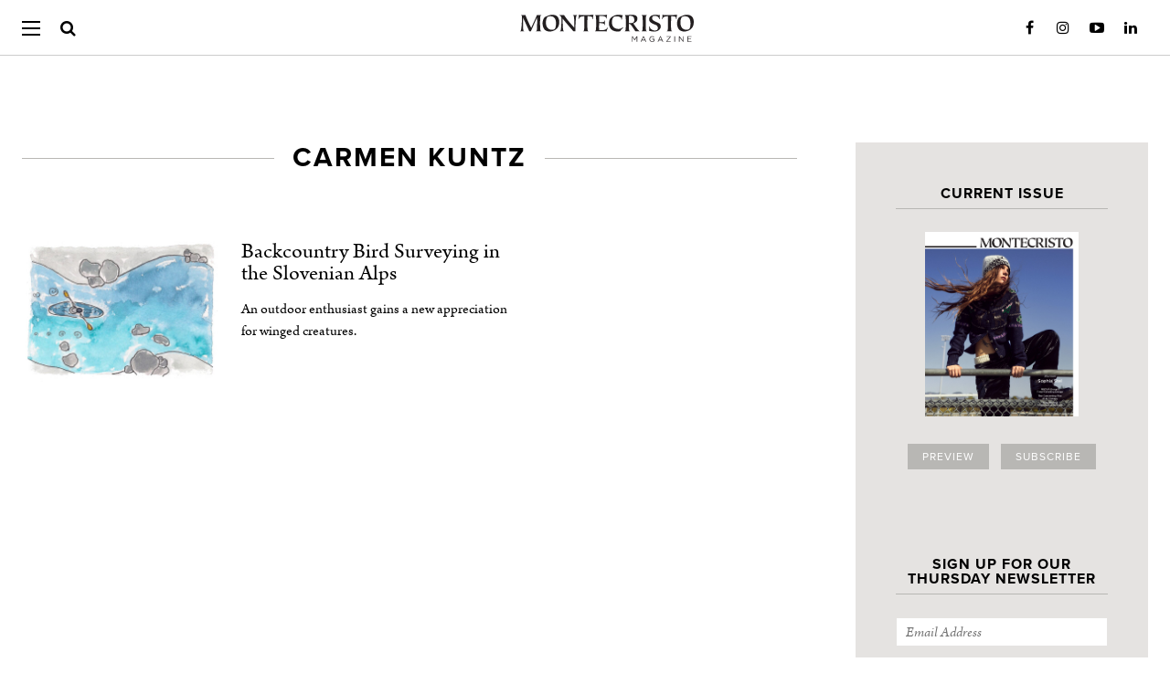

--- FILE ---
content_type: text/html; charset=UTF-8
request_url: https://montecristomagazine.com/author/carmen-kuntz
body_size: 16924
content:
<!DOCTYPE html>
<html lang="en-US">

<head>
		<meta property="fb:pages" content="74879749136" />
	<meta charset="UTF-8" />
	<!--[if IE]>
	<meta http-equiv="X-UA-Compatible" content="IE=edge,chrome=1">
<![endif]-->

	<script defer data-domain="montecristomagazine.com/lBRpmW" src="https://api.publytics.net/js/script.manual.min.js"></script>
	<script>
		window.publytics = window.publytics || function() {
			(window.publytics.q = window.publytics.q || []).push(arguments)
		};
					publytics('pageview');
			</script>

	<title>
		Carmen Kuntz, Author at MONTECRISTO | MONTECRISTO	</title>
		<link rel="stylesheet" media="all" href="https://montecristomagazine.com/wp-content/themes/montecristo/style.css?2321" />
	<!--[if lt IE 9]>
	<link rel="stylesheet" media="all" href="https://montecristomagazine.com/wp-content/themes/montecristo/ie8-styles.css" />
<![endif]-->
	<meta name="viewport" content="width=device-width,initial-scale=1">
	<link rel="profile" href="http://gmpg.org/xfn/11" />
	<link rel="pingback" href="https://montecristomagazine.com/xmlrpc.php" />

	<link rel="alternate" type="application/rss+xml" title="MONTECRISTO Feed" href="https://montecristomagazine.com/feed" />

	<!-- <script src="https://montecristomagazine.com/wp-content/themes/montecristo/assets/bower_components/modernizr/modernizr-min.js"></script> -->

	<script type="text/javascript" src="//use.typekit.net/qdf6owx.js"></script>
	<script type="text/javascript">
		try {
			Typekit.load();
		} catch (e) {}
	</script>

	<link rel="apple-touch-icon-precomposed" sizes="72x72" href="https://montecristomagazine.com/touch-icon-ipad.png" />
	<link rel="apple-touch-icon-precomposed" sizes="114x114" href="https://montecristomagazine.com/touch-icon-iphone-retina.png" />
	<link rel="apple-touch-icon-precomposed" sizes="144x144" href="https://montecristomagazine.com/touch-icon-ipad-retina.png" />
	<link rel="apple-touch-icon-precomposed" href="https://montecristomagazine.com/touch-icon-iphone.png" />

			<!-- Global site tag (gtag.js) - Google Analytics -->
		<script async src="https://www.googletagmanager.com/gtag/js?id=UA-3781654-2&l=dataLayerPYS"></script>
		<script>
			window.dataLayerPYS = window.dataLayerPYS || [];

			function gtag() {
				dataLayerPYS.push(arguments);
			}
			gtag('js', new Date());
			gtag('config', 'UA-3781654-2');
		</script>
	
	<meta name='robots' content='index, follow, max-image-preview:large, max-snippet:-1, max-video-preview:-1' />
	<style>img:is([sizes="auto" i], [sizes^="auto," i]) { contain-intrinsic-size: 3000px 1500px }</style>
	<!-- This site has installed PayPal for WooCommerce v4.4.28 - https://www.angelleye.com/product/woocommerce-paypal-plugin/ -->

<!-- Google Tag Manager by PYS -->
    <script data-cfasync="false" data-pagespeed-no-defer>
	    window.dataLayerPYS = window.dataLayerPYS || [];
	</script>
<!-- End Google Tag Manager by PYS -->
	<!-- This site is optimized with the Yoast SEO Premium plugin v26.7 (Yoast SEO v26.7) - https://yoast.com/wordpress/plugins/seo/ -->
	<link rel="canonical" href="https://montecristomagazine.com/author/carmen-kuntz" />
	<meta property="og:locale" content="en_US" />
	<meta property="og:type" content="profile" />
	<meta property="og:title" content="Carmen Kuntz" />
	<meta property="og:url" content="https://montecristomagazine.com/author/carmen-kuntz" />
	<meta property="og:site_name" content="MONTECRISTO" />
	<meta property="og:image" content="https://secure.gravatar.com/avatar/65fdab9c9627ebb54ebb1e1514d0bab7?s=500&d=mm&r=g" />
	<meta name="twitter:card" content="summary_large_image" />
	<meta name="twitter:site" content="@MONTECRISTO_Mag" />
	<script type="application/ld+json" class="yoast-schema-graph">{"@context":"https://schema.org","@graph":[{"@type":"ProfilePage","@id":"https://montecristomagazine.com/author/carmen-kuntz","url":"https://montecristomagazine.com/author/carmen-kuntz","name":"Carmen Kuntz, Author at MONTECRISTO","isPartOf":{"@id":"https://montecristomagazine.com/#website"},"primaryImageOfPage":{"@id":"https://montecristomagazine.com/author/carmen-kuntz#primaryimage"},"image":{"@id":"https://montecristomagazine.com/author/carmen-kuntz#primaryimage"},"thumbnailUrl":"https://montecristomagazine.com/wp-content/uploads/2023/11/BBS2.jpg","breadcrumb":{"@id":"https://montecristomagazine.com/author/carmen-kuntz#breadcrumb"},"inLanguage":"en-US","potentialAction":[{"@type":"ReadAction","target":["https://montecristomagazine.com/author/carmen-kuntz"]}]},{"@type":"ImageObject","inLanguage":"en-US","@id":"https://montecristomagazine.com/author/carmen-kuntz#primaryimage","url":"https://montecristomagazine.com/wp-content/uploads/2023/11/BBS2.jpg","contentUrl":"https://montecristomagazine.com/wp-content/uploads/2023/11/BBS2.jpg","width":1600,"height":1154},{"@type":"BreadcrumbList","@id":"https://montecristomagazine.com/author/carmen-kuntz#breadcrumb","itemListElement":[{"@type":"ListItem","position":1,"name":"Home","item":"https://montecristomagazine.com/"},{"@type":"ListItem","position":2,"name":"Archives for Carmen Kuntz"}]},{"@type":"WebSite","@id":"https://montecristomagazine.com/#website","url":"https://montecristomagazine.com/","name":"MONTECRISTO","description":"A Vancouver State of Mind","potentialAction":[{"@type":"SearchAction","target":{"@type":"EntryPoint","urlTemplate":"https://montecristomagazine.com/?s={search_term_string}"},"query-input":{"@type":"PropertyValueSpecification","valueRequired":true,"valueName":"search_term_string"}}],"inLanguage":"en-US"},{"@type":"Person","@id":"https://montecristomagazine.com/#/schema/person/785a0f0f5370b5f28ed160f17ac10f2c","name":"Carmen Kuntz","image":{"@type":"ImageObject","inLanguage":"en-US","@id":"https://montecristomagazine.com/#/schema/person/image/401e4804cb2756c2a64b859bd97c34e1","url":"https://secure.gravatar.com/avatar/1e514ca0eaa0e565c61eac5343cc8f092ab5c2abd79646a623f99d8558acad44?s=96&d=mm&r=g","contentUrl":"https://secure.gravatar.com/avatar/1e514ca0eaa0e565c61eac5343cc8f092ab5c2abd79646a623f99d8558acad44?s=96&d=mm&r=g","caption":"Carmen Kuntz"},"mainEntityOfPage":{"@id":"https://montecristomagazine.com/author/carmen-kuntz"}}]}</script>
	<!-- / Yoast SEO Premium plugin. -->


<script type='application/javascript'  id='pys-version-script'>console.log('PixelYourSite Free version 11.1.5.2');</script>
<link rel='dns-prefetch' href='//gateway.moneris.com' />
<link rel='dns-prefetch' href='//ajax.googleapis.com' />
<link rel='dns-prefetch' href='//www.googletagmanager.com' />
<script type="text/javascript">
/* <![CDATA[ */
window._wpemojiSettings = {"baseUrl":"https:\/\/s.w.org\/images\/core\/emoji\/16.0.1\/72x72\/","ext":".png","svgUrl":"https:\/\/s.w.org\/images\/core\/emoji\/16.0.1\/svg\/","svgExt":".svg","source":{"concatemoji":"https:\/\/montecristomagazine.com\/wp-includes\/js\/wp-emoji-release.min.js?ver=6.8.3"}};
/*! This file is auto-generated */
!function(s,n){var o,i,e;function c(e){try{var t={supportTests:e,timestamp:(new Date).valueOf()};sessionStorage.setItem(o,JSON.stringify(t))}catch(e){}}function p(e,t,n){e.clearRect(0,0,e.canvas.width,e.canvas.height),e.fillText(t,0,0);var t=new Uint32Array(e.getImageData(0,0,e.canvas.width,e.canvas.height).data),a=(e.clearRect(0,0,e.canvas.width,e.canvas.height),e.fillText(n,0,0),new Uint32Array(e.getImageData(0,0,e.canvas.width,e.canvas.height).data));return t.every(function(e,t){return e===a[t]})}function u(e,t){e.clearRect(0,0,e.canvas.width,e.canvas.height),e.fillText(t,0,0);for(var n=e.getImageData(16,16,1,1),a=0;a<n.data.length;a++)if(0!==n.data[a])return!1;return!0}function f(e,t,n,a){switch(t){case"flag":return n(e,"\ud83c\udff3\ufe0f\u200d\u26a7\ufe0f","\ud83c\udff3\ufe0f\u200b\u26a7\ufe0f")?!1:!n(e,"\ud83c\udde8\ud83c\uddf6","\ud83c\udde8\u200b\ud83c\uddf6")&&!n(e,"\ud83c\udff4\udb40\udc67\udb40\udc62\udb40\udc65\udb40\udc6e\udb40\udc67\udb40\udc7f","\ud83c\udff4\u200b\udb40\udc67\u200b\udb40\udc62\u200b\udb40\udc65\u200b\udb40\udc6e\u200b\udb40\udc67\u200b\udb40\udc7f");case"emoji":return!a(e,"\ud83e\udedf")}return!1}function g(e,t,n,a){var r="undefined"!=typeof WorkerGlobalScope&&self instanceof WorkerGlobalScope?new OffscreenCanvas(300,150):s.createElement("canvas"),o=r.getContext("2d",{willReadFrequently:!0}),i=(o.textBaseline="top",o.font="600 32px Arial",{});return e.forEach(function(e){i[e]=t(o,e,n,a)}),i}function t(e){var t=s.createElement("script");t.src=e,t.defer=!0,s.head.appendChild(t)}"undefined"!=typeof Promise&&(o="wpEmojiSettingsSupports",i=["flag","emoji"],n.supports={everything:!0,everythingExceptFlag:!0},e=new Promise(function(e){s.addEventListener("DOMContentLoaded",e,{once:!0})}),new Promise(function(t){var n=function(){try{var e=JSON.parse(sessionStorage.getItem(o));if("object"==typeof e&&"number"==typeof e.timestamp&&(new Date).valueOf()<e.timestamp+604800&&"object"==typeof e.supportTests)return e.supportTests}catch(e){}return null}();if(!n){if("undefined"!=typeof Worker&&"undefined"!=typeof OffscreenCanvas&&"undefined"!=typeof URL&&URL.createObjectURL&&"undefined"!=typeof Blob)try{var e="postMessage("+g.toString()+"("+[JSON.stringify(i),f.toString(),p.toString(),u.toString()].join(",")+"));",a=new Blob([e],{type:"text/javascript"}),r=new Worker(URL.createObjectURL(a),{name:"wpTestEmojiSupports"});return void(r.onmessage=function(e){c(n=e.data),r.terminate(),t(n)})}catch(e){}c(n=g(i,f,p,u))}t(n)}).then(function(e){for(var t in e)n.supports[t]=e[t],n.supports.everything=n.supports.everything&&n.supports[t],"flag"!==t&&(n.supports.everythingExceptFlag=n.supports.everythingExceptFlag&&n.supports[t]);n.supports.everythingExceptFlag=n.supports.everythingExceptFlag&&!n.supports.flag,n.DOMReady=!1,n.readyCallback=function(){n.DOMReady=!0}}).then(function(){return e}).then(function(){var e;n.supports.everything||(n.readyCallback(),(e=n.source||{}).concatemoji?t(e.concatemoji):e.wpemoji&&e.twemoji&&(t(e.twemoji),t(e.wpemoji)))}))}((window,document),window._wpemojiSettings);
/* ]]> */
</script>
<link rel='stylesheet' id='wgs2-css' href='https://montecristomagazine.com/wp-content/plugins/wp-google-search/wgs2.css?ver=6.8.3' type='text/css' media='all' />
<link rel='stylesheet' id='wc-moneris-checkout-block-css' href='https://montecristomagazine.com/wp-content/plugins/woocommerce-gateway-moneris/assets/css/blocks/wc-moneris-checkout-block.css?ver=3.4.6' type='text/css' media='all' />
<style id='wp-emoji-styles-inline-css' type='text/css'>

	img.wp-smiley, img.emoji {
		display: inline !important;
		border: none !important;
		box-shadow: none !important;
		height: 1em !important;
		width: 1em !important;
		margin: 0 0.07em !important;
		vertical-align: -0.1em !important;
		background: none !important;
		padding: 0 !important;
	}
</style>
<style id='co-authors-plus-coauthors-style-inline-css' type='text/css'>
.wp-block-co-authors-plus-coauthors.is-layout-flow [class*=wp-block-co-authors-plus]{display:inline}

</style>
<style id='co-authors-plus-avatar-style-inline-css' type='text/css'>
.wp-block-co-authors-plus-avatar :where(img){height:auto;max-width:100%;vertical-align:bottom}.wp-block-co-authors-plus-coauthors.is-layout-flow .wp-block-co-authors-plus-avatar :where(img){vertical-align:middle}.wp-block-co-authors-plus-avatar:is(.alignleft,.alignright){display:table}.wp-block-co-authors-plus-avatar.aligncenter{display:table;margin-inline:auto}

</style>
<style id='co-authors-plus-image-style-inline-css' type='text/css'>
.wp-block-co-authors-plus-image{margin-bottom:0}.wp-block-co-authors-plus-image :where(img){height:auto;max-width:100%;vertical-align:bottom}.wp-block-co-authors-plus-coauthors.is-layout-flow .wp-block-co-authors-plus-image :where(img){vertical-align:middle}.wp-block-co-authors-plus-image:is(.alignfull,.alignwide) :where(img){width:100%}.wp-block-co-authors-plus-image:is(.alignleft,.alignright){display:table}.wp-block-co-authors-plus-image.aligncenter{display:table;margin-inline:auto}

</style>
<link rel='stylesheet' id='enr-blocks-integration-css' href='https://montecristomagazine.com/wp-content/plugins/enhancer-for-woocommerce-subscriptions/assets/blocks/frontend/index.css?ver=5.3.0' type='text/css' media='all' />
<link rel='stylesheet' id='contact-form-7-css' href='https://montecristomagazine.com/wp-content/plugins/contact-form-7/includes/css/styles.css?ver=6.1.4' type='text/css' media='all' />
<link rel='stylesheet' id='taxonomy-image-plugin-public-css' href='https://montecristomagazine.com/wp-content/plugins/taxonomy-images/css/style.css?ver=0.9.6' type='text/css' media='screen' />
<style id='woocommerce-inline-inline-css' type='text/css'>
.woocommerce form .form-row .required { visibility: visible; }
</style>
<link rel='stylesheet' id='angelleye-express-checkout-css-css' href='https://montecristomagazine.com/wp-content/plugins/paypal-for-woocommerce/assets/css/angelleye-express-checkout.css?ver=4.4.28' type='text/css' media='all' />
<link rel='stylesheet' id='montecristo-theme-css' href='https://montecristomagazine.com/wp-content/themes/montecristo/assets/css/style.min.css?ver=1.0.0' type='text/css' media='all' />
<link rel='stylesheet' id='sv-wc-payment-gateway-payment-form-v5_15_12-css' href='https://montecristomagazine.com/wp-content/plugins/woocommerce-gateway-moneris/vendor/skyverge/wc-plugin-framework/woocommerce/payment-gateway/assets/css/frontend/sv-wc-payment-gateway-payment-form.min.css?ver=5.15.12' type='text/css' media='all' />
<link rel='stylesheet' id='wc-moneris-css' href='https://montecristomagazine.com/wp-content/plugins/woocommerce-gateway-moneris/assets/css/frontend/wc-moneris.min.css?ver=3.4.6' type='text/css' media='all' />
<link rel='stylesheet' id='enr-frontend-css' href='https://montecristomagazine.com/wp-content/plugins/enhancer-for-woocommerce-subscriptions/assets/css/frontend.css?ver=5.3.0' type='text/css' media='all' />
<script type="text/javascript" src="//ajax.googleapis.com/ajax/libs/jquery/1.11.0/jquery.min.js" id="jquery-js"></script>
<script type="text/javascript" id="ajax-script-js-extra">
/* <![CDATA[ */
var wp_vars = {"ajax_url":"https:\/\/montecristomagazine.com\/wp-admin\/admin-ajax.php"};
/* ]]> */
</script>
<script type="text/javascript" src="https://montecristomagazine.com/wp-content/themes/montecristo/js/wsm-eca-script.js?ver=6.8.3" id="ajax-script-js"></script>
<script type="text/javascript" src="https://montecristomagazine.com/wp-content/plugins/pixelyoursite/dist/scripts/jquery.bind-first-0.2.3.min.js?ver=0.2.3" id="jquery-bind-first-js"></script>
<script type="text/javascript" src="https://montecristomagazine.com/wp-content/plugins/pixelyoursite/dist/scripts/js.cookie-2.1.3.min.js?ver=2.1.3" id="js-cookie-pys-js"></script>
<script type="text/javascript" src="https://montecristomagazine.com/wp-content/plugins/pixelyoursite/dist/scripts/tld.min.js?ver=2.3.1" id="js-tld-js"></script>
<script type="text/javascript" id="pys-js-extra">
/* <![CDATA[ */
var pysOptions = {"staticEvents":[],"dynamicEvents":[],"triggerEvents":[],"triggerEventTypes":[],"ga":{"trackingIds":["UA-3781654-2"],"commentEventEnabled":true,"downloadEnabled":true,"formEventEnabled":true,"crossDomainEnabled":false,"crossDomainAcceptIncoming":false,"crossDomainDomains":[],"isDebugEnabled":[],"serverContainerUrls":{"UA-3781654-2":{"enable_server_container":"","server_container_url":"","transport_url":""}},"additionalConfig":{"UA-3781654-2":{"first_party_collection":true}},"disableAdvertisingFeatures":false,"disableAdvertisingPersonalization":false,"wooVariableAsSimple":true,"custom_page_view_event":false},"debug":"","siteUrl":"https:\/\/montecristomagazine.com","ajaxUrl":"https:\/\/montecristomagazine.com\/wp-admin\/admin-ajax.php","ajax_event":"1bf2741ce9","enable_remove_download_url_param":"1","cookie_duration":"7","last_visit_duration":"60","enable_success_send_form":"","ajaxForServerEvent":"1","ajaxForServerStaticEvent":"1","useSendBeacon":"1","send_external_id":"1","external_id_expire":"180","track_cookie_for_subdomains":"1","google_consent_mode":"1","gdpr":{"ajax_enabled":false,"all_disabled_by_api":false,"facebook_disabled_by_api":false,"analytics_disabled_by_api":false,"google_ads_disabled_by_api":false,"pinterest_disabled_by_api":false,"bing_disabled_by_api":false,"reddit_disabled_by_api":false,"externalID_disabled_by_api":false,"facebook_prior_consent_enabled":false,"analytics_prior_consent_enabled":true,"google_ads_prior_consent_enabled":null,"pinterest_prior_consent_enabled":true,"bing_prior_consent_enabled":true,"cookiebot_integration_enabled":false,"cookiebot_facebook_consent_category":"marketing","cookiebot_analytics_consent_category":"statistics","cookiebot_tiktok_consent_category":"marketing","cookiebot_google_ads_consent_category":"marketing","cookiebot_pinterest_consent_category":"marketing","cookiebot_bing_consent_category":"marketing","consent_magic_integration_enabled":false,"real_cookie_banner_integration_enabled":false,"cookie_notice_integration_enabled":false,"cookie_law_info_integration_enabled":false,"analytics_storage":{"enabled":true,"value":"granted","filter":false},"ad_storage":{"enabled":true,"value":"granted","filter":false},"ad_user_data":{"enabled":true,"value":"granted","filter":false},"ad_personalization":{"enabled":true,"value":"granted","filter":false}},"cookie":{"disabled_all_cookie":false,"disabled_start_session_cookie":false,"disabled_advanced_form_data_cookie":false,"disabled_landing_page_cookie":false,"disabled_first_visit_cookie":false,"disabled_trafficsource_cookie":false,"disabled_utmTerms_cookie":false,"disabled_utmId_cookie":false},"tracking_analytics":{"TrafficSource":"direct","TrafficLanding":"undefined","TrafficUtms":[],"TrafficUtmsId":[]},"GATags":{"ga_datalayer_type":"default","ga_datalayer_name":"dataLayerPYS"},"woo":{"enabled":true,"enabled_save_data_to_orders":true,"addToCartOnButtonEnabled":true,"addToCartOnButtonValueEnabled":true,"addToCartOnButtonValueOption":"price","singleProductId":null,"removeFromCartSelector":"form.woocommerce-cart-form .remove","addToCartCatchMethod":"add_cart_js","is_order_received_page":false,"containOrderId":false},"edd":{"enabled":false},"cache_bypass":"1769438807"};
/* ]]> */
</script>
<script type="text/javascript" src="https://montecristomagazine.com/wp-content/plugins/pixelyoursite/dist/scripts/public.js?ver=11.1.5.2" id="pys-js"></script>
<script type="text/javascript" id="enr-frontend-js-extra">
/* <![CDATA[ */
var enr_frontend_params = {"ajax_url":"https:\/\/montecristomagazine.com\/wp-admin\/admin-ajax.php","is_checkout":"","is_user_logged_in":"","is_switch_request":"","cart_level_subscribed":"","subscribe_now_nonce":"81d074e28a","subscribe_now_button_text":"SUBSCRIBE","single_add_to_cart_text":"Add to cart","hide_variable_limited_notice":""};
/* ]]> */
</script>
<script type="text/javascript" src="https://montecristomagazine.com/wp-content/plugins/enhancer-for-woocommerce-subscriptions/assets/js/frontend.js?ver=5.3.0" id="enr-frontend-js"></script>
<link rel="https://api.w.org/" href="https://montecristomagazine.com/wp-json/" /><link rel="alternate" title="JSON" type="application/json" href="https://montecristomagazine.com/wp-json/wp/v2/users/1504" /><meta name="generator" content="Site Kit by Google 1.170.0" /><meta name="google-site-verification" content="_o3sp9uldiwTGTd6V1uX46qv6qxmcUXAE2HUonjVz64" />

<script data-obct type="text/javascript">
  /** DO NOT MODIFY THIS CODE**/
  !function(_window, _document) {
    var OB_ADV_ID='008f09167334417a5790dad707b34fa2cf';
    if (_window.obApi) {var toArray = function(object) {return Object.prototype.toString.call(object) === '[object Array]' ? object : [object];};_window.obApi.marketerId = toArray(_window.obApi.marketerId).concat(toArray(OB_ADV_ID));return;}
    var api = _window.obApi = function() {api.dispatch ? api.dispatch.apply(api, arguments) : api.queue.push(arguments);};api.version = '1.1';api.loaded = true;api.marketerId = OB_ADV_ID;api.queue = [];var tag = _document.createElement('script');tag.async = true;tag.src = '//amplify.outbrain.com/cp/obtp.js';tag.type = 'text/javascript';var script = _document.getElementsByTagName('script')[0];script.parentNode.insertBefore(tag, script);}(window, document);
obApi('track', 'PAGE_VIEW');
</script><script>  var el_i13_login_captcha=null; var el_i13_register_captcha=null; </script>
		<script>
		(function(h,o,t,j,a,r){
			h.hj=h.hj||function(){(h.hj.q=h.hj.q||[]).push(arguments)};
			h._hjSettings={hjid:6553214,hjsv:5};
			a=o.getElementsByTagName('head')[0];
			r=o.createElement('script');r.async=1;
			r.src=t+h._hjSettings.hjid+j+h._hjSettings.hjsv;
			a.appendChild(r);
		})(window,document,'//static.hotjar.com/c/hotjar-','.js?sv=');
		</script>
		<link rel="shortcut icon" href="https://montecristomagazine.com/favicon.ico" />	<noscript><style>.woocommerce-product-gallery{ opacity: 1 !important; }</style></noscript>
			<style type="text/css" id="wp-custom-css">
			/*
You can add your own CSS here.

h8 {
font-family: "proxima-nova",Arial,"Helvetica Neue",Helvetica,sans-serif !important; 
    text-transform: uppercase;
    letter-spacing: 1px !important;
    font-size: 18px !important;
}

Click the help icon above to learn more.
*/

#adrotate_widgets-94 .g-col.b-5.a-28 {
	float: none;
}

/* PAYPAL-FRIENDLY CHECKOUT OVERRIDES */
.payment_method_moneris { display:block !important; }
.payment_method_moneris #wc-moneris-credit-card-form {
    margin-top: -34px;
}

.input-radio {
    display: inline-block !important;
    margin: 5px !important;
}

.woocommerce form .form-row .optional{
    display: none ;
}
.woocommerce .cart-collaterals .cart_totals tr.shipping td{
	color: black
}

.woocommerce #order_review table.shop_table tr.shipping td{
	color: black
}

//****IMPORTANT*****//
/*The following changes were made
 * to the CSS of the SUBSCRIBE
 * page to allow the "sign up" 
 * to be clickable on mobile.
 * The page template is not set up for 
 * subscription products to be listed
 * in this manner, so this is a really
 * hacky fix until the someone redesigns
 * the page layout
 */

.elementor-element-1c81b688{
overflow:hidden;
}

.woocommerce .flyout:after, .newsletter-signup .flyout:after {
    content: "";
    background-color: #e5e3e1;
    display: block;
    height: 0;
    position: absolute;
    width: 100px;
    left: 50%;
    margin-left: -50px;
    bottom: 0;
}


.woocommerce .flyout, .newsletter-signup .flyout {
    padding: 0;
    position: relative;
    margin: 0 0 48px 0;
}


/**
 * Hide recurring Coupon if regular Coupon is already shown
 */
.shop_table tr.cart-discount:not(.recurring-total) ~ tr.cart-discount.recurring-total, .cart_totals tr.cart-discount:not(.recurring-total) ~ tr.cart-discount.recurring-total {
    display: none;
}

#payment ul.payment_methods li label[for='payment_method_moneris'] {
    display: inline-flex;
    margin-bottom: 2em;
    width: calc(100% - 28px);
    float: right;
}


/* Google search results - increase image size */
.gs-web-image-box, .gs-promotion-image-box {
    width: 155px !important;
}
.gs-web-image-box .gs-image, .gs-promotion-image-box .gs-promotion-image {
    max-width: 150px !important;
    max-height: 300px !important;
}

.nav-container a {
	background-image: unset !important;
}


		</style>
		

	<script type="text/javascript">
		/*
jQuery(window).scroll(function () {
	if (jQuery(document).width() > 767) {

	if ( jQuery('header.main-header').css('height') == '78px' && jQuery(window).scrollTop() > 60 ) {
			jQuery('header.main-header').css({'height': '60px'});
			jQuery('header.main-header h2.blog-title a, header.main-header h1.blog-title a').css({'margin-top': '16px'});
			jQuery('header.main-header .main-nav .menu-btn').css({'top': '30%'});
			jQuery('header.main-header .main-nav .close-btn').css({'top': '35%'});
			jQuery('header.main-header .main-nav .menu-wrap').css({'top': '60px'});
			jQuery('header.main-header .nav-container .search-container').css({'top': '16px'});
		} else if ( jQuery('header.main-header').css('height') == '60px' && jQuery(window).scrollTop() <= 60 ) {
			jQuery('header.main-header').css({'height': '78px'});
			jQuery('header.main-header h2.blog-title a, header.main-header h1.blog-title a').css({'margin-top': '24px'});
			jQuery('header.main-header .main-nav .menu-btn').css({'top': '33%'});
			jQuery('header.main-header .main-nav .close-btn').css({'top': '37%'});
			jQuery('header.main-header .main-nav .menu-wrap').css({'top': '78px'});
			jQuery('header.main-header .nav-container .search-container').css({'top': '24px'});
		}

	} / *else {
		jQuery('header.main-header').css('height', '197px');
		jQuery('header.main-header .nav-container').css('padding-top', '0');
		jQuery('header.main-header > .nav-container > .search-container').css('margin', '14px auto');
	}* /
});*/
	</script>

	<script src="/wp-content/themes/montecristo/assets/js/jquery-cookie/jquery.cookie.js"></script>

			<!-- Hotjar Tracking Code for montecristomagazine.com -->
		<script>
			(function(h, o, t, j, a, r) {
				h.hj = h.hj || function() {
					(h.hj.q = h.hj.q || []).push(arguments)
				};
				h._hjSettings = {
					hjid: 1671457,
					hjsv: 6
				};
				a = o.getElementsByTagName('head')[0];
				r = o.createElement('script');
				r.async = 1;
				r.src = t + h._hjSettings.hjid + j + h._hjSettings.hjsv;
				a.appendChild(r);
			})(window, document, 'https://static.hotjar.com/c/hotjar-', '.js?sv=');
		</script>
	
		<script type="text/javascript">
		jQuery(document).ready(function($) {
			$('body.single .entry-content a[href]:not([href*="montecristomagazine.com"]):not([href^="#"]):not([href^="/"]):not([class*=samepage])').attr('target', '_blank');
		});
	</script>
	<style>
		/*.entry-content a[target=_blank]:after {
	content: '\f504';
	font-family: dashicons;
	text-decoration: none;
	display: inline-block;
	color: darkgray;
	color: gray;
	transform: translateY(3px);
}*/
	</style>
	
			<script async src="https://securepubads.g.doubleclick.net/tag/js/gpt.js" crossorigin="anonymous"></script>

		
		
		
		
		<style>
			body.single .article-page article div[id^=div-gpt-ad] {
				margin: 0 auto;
				width: fit-content !important;
			}

			@media screen and (max-width: 1024px) {
				body.single .article-page article div[id^=div-gpt-ad] {
					min-width: unset !important;
				}
			}

			@media screen and (max-width: 991px) {
				body.home #feature-area-ad {
					float: none !important;
					margin: 0 auto;
				}

				body.home #feature-area-ad>div:not(.sidebar) {
					margin-top: 2em;
				}
			}

			@media screen and (min-width: 992px) {
				body.home div[id^=div-gpt-ad] {}

				body.home #feature-area {
					display: flex;
					flex-direction: row;
					justify-content: space-between;
				}

				body.home #feature-area .feature-area-left {
					display: flex;
					flex-direction: column;
					/*height: calc(1403px - 2em - (1403px - 1361px));*/
					justify-content: space-between;
					/*justify-content: space-evenly;*/
				}

				body.home #feature-area .feature-area-left .bottom-row {
					height: 100%;
					display: flex;
					align-items: center;
				}

				body.home #feature-area .feature-area-left .bottom-row article {
					min-height: 80%;
				}

				body.home #feature-area #feature-area-ad {
					display: flex;
					flex-direction: column;
					justify-content: space-between;
					flex-grow: 1;
					align-items: flex-end;
					justify-content: space-between;
				}

				body.home #feature-area #feature-area-ad>br {
					display: none;
				}

				body.home #feature-area #feature-area-ad>div {
					margin-bottom: 0 !important;
					float: none !important;
				}
			}
		</style>

	
	<script async src="https://pagead2.googlesyndication.com/pagead/js/adsbygoogle.js?client=ca-pub-4239399568116719" crossorigin="anonymous"></script>

		<!-- Facebook Pixel Code -->
	<script>
		! function(f, b, e, v, n, t, s) {
			if (f.fbq) return;
			n = f.fbq = function() {
				n.callMethod ? n.callMethod.apply(n, arguments) : n.queue.push(arguments)
			};
			if (!f._fbq) f._fbq = n;
			n.push = n;
			n.loaded = !0;
			n.version = '2.0';
			n.queue = [];
			t = b.createElement(e);
			t.async = !0;
			t.src = v;
			s = b.getElementsByTagName(e)[0];
			s.parentNode.insertBefore(t, s)
		}(window, document, 'script', 'https://connect.facebook.net/en_US/fbevents.js');

		fbq('init', '236994150045119');
		fbq('track', 'PageView');

		// global queue
		window.fbPixelQueue = window.fbPixelQueue || [];
	</script>
	<noscript>
		<img height="1" width="1" src="https://www.facebook.com/tr?id=236994150045119&ev=PageView&noscript=1" />
	</noscript>
	<!-- End Facebook Pixel Code -->

</head>

<body class="wordpress y2026 m01 d26 h06 archive author author-carmen-kuntz theme-montecristo woocommerce-no-js has_paypal_express_checkout">
		<style>
		.content .entry-content a.excert-text-link {
			text-decoration: none;
		}

		.content .entry-content a.excert-text-link:hover {
			text-decoration: underline;
		}
	</style>
	<div id="responsive-width-aid"></div>

	<div class="container ">
		<header class="main-header" role="banner" itemscope itemtype="http://schema.org/WPHeader">
			<a href="#" class="scrollup btn-light"><span class="triangle"></span></a>

			<div class="nav-container">
									<h1 itemscope itemtype="http://schema.org/Organization" class="blog-title">
						<a href="https://montecristomagazine.com" rel="me" itemprop="url">
							<img class="navbar__logo" src="https://montecristomagazine.com/wp-content/themes/montecristo/assets/images/montecristo_magazine_logo.svg" alt="MONTECRISTO" itemprop="logo" />
						</a>
					</h1>
								<nav class="main-nav" role="navigation">
					<div class="menu-btn" id="menu-btn-desktop">
						<div></div>
						<span></span>
						<span></span>
						<span></span>
					</div>
					<div class="close-btn btn-none" id="menu-btn-close-desktop">
												<img src="https://montecristomagazine.com/wp-content/themes/montecristo/assets/images/menu-close-btn2.png" width="25" height="25" />
					</div>


					<div class="menu-wrap">
						<ul class="top-level" id="menu-categories" itemscope itemtype="http://schema.org/SiteNavigationElement"><li id="menu-item-78" class="menu-item menu-item-type-custom menu-item-object-custom menu-item-has-children menu-item-78"><a href="#departments">Departments</a>
<ul class="sub-menu">
	<li id="menu-item-35331" class="menu-item menu-item-type-post_type menu-item-object-page menu-item-35331"><a href="https://montecristomagazine.com/food-and-drink">Food and Drink</a></li><li id="menu-item-68" class="menu-item menu-item-type-post_type menu-item-object-page menu-item-68"><a href="https://montecristomagazine.com/travel">Travel</a></li><li id="menu-item-64" class="menu-item menu-item-type-post_type menu-item-object-page menu-item-64"><a href="https://montecristomagazine.com/style">Style</a></li><li id="menu-item-70" class="menu-item menu-item-type-post_type menu-item-object-page menu-item-70"><a href="https://montecristomagazine.com/design">Design</a></li><li id="menu-item-50" class="menu-item menu-item-type-post_type menu-item-object-page menu-item-50"><a href="https://montecristomagazine.com/arts">Arts</a></li><li id="menu-item-179" class="menu-item menu-item-type-post_type menu-item-object-page menu-item-179"><a href="https://montecristomagazine.com/business">Business</a></li><li id="menu-item-62" class="menu-item menu-item-type-post_type menu-item-object-page menu-item-62"><a href="https://montecristomagazine.com/transportation">Transportation</a></li><li id="menu-item-35362" class="menu-item menu-item-type-post_type menu-item-object-page menu-item-35362"><a href="https://montecristomagazine.com/wishlist">Wishlist</a></li><li id="menu-item-35363" class="menu-item menu-item-type-post_type menu-item-object-page menu-item-35363"><a href="https://montecristomagazine.com/beauty">Beauty</a></li><li id="menu-item-63" class="menu-item menu-item-type-post_type menu-item-object-page menu-item-63"><a href="https://montecristomagazine.com/community">Community</a></li><li id="menu-item-35334" class="menu-item menu-item-type-post_type menu-item-object-page menu-item-35334"><a href="https://montecristomagazine.com/essay">Essay</a></li><li id="menu-item-35338" class="menu-item menu-item-type-post_type menu-item-object-page menu-item-35338"><a href="https://montecristomagazine.com/impact">Impact</a></li><li id="menu-item-35339" class="hr-delim menu-item menu-item-type-custom menu-item-object-custom menu-item-35339"><a><hr></a></li><li id="menu-item-35340" class="menu-item menu-item-type-post_type menu-item-object-page menu-item-35340"><a href="https://montecristomagazine.com/current-issue">Current Issue</a></li><li id="menu-item-35341" class="menu-item menu-item-type-post_type menu-item-object-page menu-item-35341"><a href="https://montecristomagazine.com/past-issues">Past Issues</a></li><li id="menu-item-35342" class="menu-item menu-item-type-post_type menu-item-object-page menu-item-35342"><a href="https://montecristomagazine.com/subscribe">Subscribe</a></li><li id="menu-item-76586" class="menu-item menu-item-type-post_type menu-item-object-page menu-item-76586"><a href="https://montecristomagazine.com/e-newsletter">SIGN UP FOR E-NEWS</a></li><li id="menu-item-69312" class="hr-delim menu-item menu-item-type-custom menu-item-object-custom menu-item-69312"><a><hr></a></li><li id="menu-item-69313" class="menu-item menu-item-type-post_type menu-item-object-page menu-item-69313"><a href="https://montecristomagazine.com/cart">Cart</a></li><li id="menu-item-69314" class="logged-out menu-item menu-item-type-custom menu-item-object-custom menu-item-69314"><a href="/my-account">My Account</a></li><li id="menu-item-69315" class="logged-in menu-item menu-item-type-custom menu-item-object-custom menu-item-69315"><a href="/wp-login.php?action=logout">Log Out</a></li>
</ul>
</li>
</ul>					</div>


					<div class="mobile-nav">
						<div class="menu-btn" id="menu-btn">
							<div></div>
							<span></span>
							<span></span>
							<span></span>
						</div>
						<div class="close-btn btn-none" id="menu-btn-close">
														<img src="https://montecristomagazine.com/wp-content/themes/montecristo/assets/images/menu-close-btn2-x2.png" width="25" height="25" style="width: 25px; height: 25px;" />
						</div>

						<div class="responsive-menu expand">

							<table cellpadding="0" cellspacing="0" border="0" style="width: 100%; height: 98%; border: 0px solid white; position: absolute; bottom: 12px;">
								<tbody>
									<tr>
										<td valign="center" style="padding-top: 10px;padding-bottom: 0;height: 48px;">
											<h2 class="blog-title"><a href="/">MonteCristo Magazine</a></h2>
										</td>
									</tr>
									<tr>
										<td valign="center">
											<div class="mobile-menu-line mobile-menu-line1"><ul><li id="menu-item-35350" class="menu-item menu-item-type-post_type menu-item-object-page menu-item-35350"><a href="https://montecristomagazine.com/food-and-drink">Food and Drink</a></li><li id="menu-item-35351" class="menu-item menu-item-type-post_type menu-item-object-page menu-item-35351"><a href="https://montecristomagazine.com/travel">Travel</a></li><li id="menu-item-35352" class="menu-item menu-item-type-post_type menu-item-object-page menu-item-35352"><a href="https://montecristomagazine.com/style">Style</a></li><li id="menu-item-35353" class="menu-item menu-item-type-post_type menu-item-object-page menu-item-35353"><a href="https://montecristomagazine.com/design">Design</a></li><li id="menu-item-35354" class="menu-item menu-item-type-post_type menu-item-object-page menu-item-35354"><a href="https://montecristomagazine.com/arts">Arts</a></li><li id="menu-item-35355" class="menu-item menu-item-type-post_type menu-item-object-page menu-item-35355"><a href="https://montecristomagazine.com/business">Business</a></li><li id="menu-item-35356" class="menu-item menu-item-type-post_type menu-item-object-page menu-item-35356"><a href="https://montecristomagazine.com/transportation">Transportation</a></li><li id="menu-item-35357" class="menu-item menu-item-type-post_type menu-item-object-page menu-item-35357"><a href="https://montecristomagazine.com/wishlist">Wishlist</a></li><li id="menu-item-35364" class="menu-item menu-item-type-post_type menu-item-object-page menu-item-35364"><a href="https://montecristomagazine.com/beauty">Beauty</a></li><li id="menu-item-35359" class="menu-item menu-item-type-post_type menu-item-object-page menu-item-35359"><a href="https://montecristomagazine.com/community">Community</a></li><li id="menu-item-35360" class="menu-item menu-item-type-post_type menu-item-object-page menu-item-35360"><a href="https://montecristomagazine.com/essay">Essay</a></li><li id="menu-item-35361" class="menu-item menu-item-type-post_type menu-item-object-page menu-item-35361"><a href="https://montecristomagazine.com/impact">Impact</a></li>
</ul></div>										</td>
									</tr>
									<tr>
										<td valign="center">
											<div class="mobile-menu-line mobile-menu-line2"><ul><li id="menu-item-35323" class="menu-item menu-item-type-post_type menu-item-object-page menu-item-35323"><a href="https://montecristomagazine.com/current-issue">Current Issue</a></li><li id="menu-item-35324" class="menu-item menu-item-type-post_type menu-item-object-page menu-item-35324"><a href="https://montecristomagazine.com/past-issues">Past Issues</a></li><li id="menu-item-35325" class="menu-item menu-item-type-post_type menu-item-object-page menu-item-35325"><a href="https://montecristomagazine.com/subscribe">Subscribe</a></li><li id="menu-item-35326" class="menu-item menu-item-type-post_type menu-item-object-page menu-item-35326"><a href="https://montecristomagazine.com/about">About</a></li><li id="menu-item-69309" class="menu-item menu-item-type-post_type menu-item-object-page menu-item-69309"><a href="https://montecristomagazine.com/cart">Cart</a></li><li id="menu-item-69310" class="logged-out menu-item menu-item-type-custom menu-item-object-custom menu-item-69310"><a href="/my-account">Log In</a></li><li id="menu-item-69311" class="logged-in menu-item menu-item-type-custom menu-item-object-custom menu-item-69311"><a href="/wp-login.php?action=logout">Log Out</a></li>
</ul></div>										</td>
									</tr>
									<tr>
										<td valign="center">
											<div class="mobile-menu-line mobile-menu-line3">
												<ul class="social-links" id="header-social">
													<li class="facebook"><a target="_blank" href="http://www.facebook.com/montecristomagazine"><i class="icon-facebook"></i></a></li>
													<li class="instagram"><a target="_blank" href="http://instagram.com/montecristo_mag"><i class="icon-instagram"></i></a></li>
													<!-- li class="twitter"><a target="_blank" href="https://twitter.com/montecristo_mag"><i class="icon-twitter"></i></a></li -->
													<!-- <li class="twitter"><a target="_blank" href="https://twitter.com/montecristo_mag"><img src="https://montecristomagazine.com/wp-content/themes/montecristo/assets/images/x-twitter_top.svg" alt="Twitter"/></a></li> -->
													<li class="youtube"><a target="_blank" href="https://www.youtube.com/@MONTECRISTOmagazine/videos"><i class="icon-youtube-play"></i></a></li>
													<li class="linked-in"><a target="_blank" href="http://www.linkedin.com/company/1051646"><i class="icon-linkedin"></i></a></li>
												</ul>
											</div>
										</td>
									</tr>
									<tr>
										<td valign="center" style="border: 0;">
											<div class="mobile-menu-line mobile-menu-line4 search-container" style="margin: 0 auto;">
												<script async src="https://cse.google.com/cse.js?cx=0657c2a16c6c140f5"></script>
<div class="search-form" rel="qq">
	<i class="icon-search"></i>
	<div class="gcse-search"></div>
</div>
<style>
	.search-form i.icon-search + div { /* display: none; */ }
	.search-form i.icon-search + div .gsc-control-cse { padding: 0; background: transparent; border: none; }
	.search-form i.icon-search + div .gsc-search-button { display: none; }
	.search-form i.icon-search + div .gsc-input { border: none; }
	.search-form i.icon-search + div .gsc-input-box { border: 0; height: 26px; background: transparent; }
	.search-form i.icon-search + div .gsc-input-box .gsc-input td { padding: 0; }
	.search-form i.icon-search + div .gsc-input-box input[type=text] { padding: 0 3px 0 2px !important; height: 26px !important; background: none !important; border-bottom: 1px solid #000 !important; }
	.search-form .gsc-results { text-align: left; }
	@media screen and (max-width: 767px) {
		header.main-header .main-nav .responsive-menu.expand .mobile-menu-line4.search-container .search-form .icon-search { display: inline-block; top: -6px; }
		header.main-header .main-nav .responsive-menu.expand .mobile-menu-line4.search-container .search-form .icon-search + div { display: inline-block; width: 80%; position: relative; top: 20px; background: transparent; }
		header.main-header .main-nav .responsive-menu.expand .mobile-menu-line4.search-container .search-form .icon-search + div .gsc-input-box input[type=text] { display: block !important; border-bottom: none !important; }
	}
</style>
<!-- <form method="get" class="search-form" action="https://montecristomagazine.com">
	<input type="submit" class="submit" name="submit">
	<input type="text" class="field" name="s" placeholder="Search">
	<!- - <input type="hidden" name="orderby" value="date"> - ->
	<i class="icon-search"></i>
</form> -->
													<style>
													.mobile-menu-line4.search-container input[type=text][name=s] {
														display: block !important;
													}
												</style>
											</div>
										</td>
									</tr>
								</tbody>
							</table>

						</div>
					</div>
					<script type="text/javascript">
						jQuery(function($) {
							jQuery('#menu-btn-desktop').click(function() {
								jQuery('.main-nav ul.top-level li > .sub-menu').toggle();
								jQuery('#menu-btn-desktop').addClass('btn-none');
								jQuery('#menu-btn-close-desktop').removeClass('btn-none');
							});
							jQuery('#menu-btn-close-desktop, .main-nav ul.top-level li ul.sub-menu li a').click(function() {
								jQuery('.main-nav ul.top-level li > .sub-menu').toggle();
								jQuery('#menu-btn-desktop').removeClass('btn-none');
								jQuery('#menu-btn-close-desktop').addClass('btn-none');
							});
							jQuery(document).click(function(e) {
								// console.log(e.target.outerHTML);
								if (e.target.id != 'menu-btn-desktop' &&
									$(e.target).parents('#menu-btn-desktop').length == 0 &&
									$(e.target).parents('.menu-wrap').length == 0 &&
									e.target.outerHTML != '<a><hr></a>' && e.target.outerHTML != '<hr>' &&
									$(e.target).parents('#search-container-desktop').length == 0) {
									jQuery('.main-nav ul.top-level li > .sub-menu').hide();
									jQuery('#menu-btn-desktop').removeClass('btn-none');
									jQuery('#menu-btn-close-desktop').addClass('btn-none');
									jQuery('header.main-header .search-container .search-form input[type="text"]').hide();
								}
							});
							jQuery('.mobile-nav .menu-btn').click(function() {
								jQuery('.mobile-nav .responsive-menu').css({
									bottom: '0%',
									opacity: '1'
								});
								jQuery('.mobile-nav .menu-btn').addClass('btn-none');
								jQuery('.mobile-nav .close-btn').removeClass('btn-none');
							});
							jQuery('.mobile-nav .close-btn, .mobile-nav .responsive-menu a').click(function() {
								jQuery('.mobile-nav .responsive-menu').css({
									bottom: '100%',
									opacity: '0'
								});
								jQuery('.mobile-nav .menu-btn').removeClass('btn-none');
								jQuery('.mobile-nav .close-btn').addClass('btn-none');
							});
							jQuery('header.main-header .nav-container .search-container .search-form i.icon-search').click(function() {
								jQuery('header.main-header .search-container .search-form input[type="text"]').toggle();
							});
						})
					</script>


				</nav>

				<div class="search-container" id="search-container-desktop">
					<script async src="https://cse.google.com/cse.js?cx=0657c2a16c6c140f5"></script>
<div class="search-form" rel="qq">
	<i class="icon-search"></i>
	<div class="gcse-search"></div>
</div>
<style>
	.search-form i.icon-search + div { /* display: none; */ }
	.search-form i.icon-search + div .gsc-control-cse { padding: 0; background: transparent; border: none; }
	.search-form i.icon-search + div .gsc-search-button { display: none; }
	.search-form i.icon-search + div .gsc-input { border: none; }
	.search-form i.icon-search + div .gsc-input-box { border: 0; height: 26px; background: transparent; }
	.search-form i.icon-search + div .gsc-input-box .gsc-input td { padding: 0; }
	.search-form i.icon-search + div .gsc-input-box input[type=text] { padding: 0 3px 0 2px !important; height: 26px !important; background: none !important; border-bottom: 1px solid #000 !important; }
	.search-form .gsc-results { text-align: left; }
	@media screen and (max-width: 767px) {
		header.main-header .main-nav .responsive-menu.expand .mobile-menu-line4.search-container .search-form .icon-search { display: inline-block; top: -6px; }
		header.main-header .main-nav .responsive-menu.expand .mobile-menu-line4.search-container .search-form .icon-search + div { display: inline-block; width: 80%; position: relative; top: 20px; background: transparent; }
		header.main-header .main-nav .responsive-menu.expand .mobile-menu-line4.search-container .search-form .icon-search + div .gsc-input-box input[type=text] { display: block !important; border-bottom: none !important; }
	}
</style>
<!-- <form method="get" class="search-form" action="https://montecristomagazine.com">
	<input type="submit" class="submit" name="submit">
	<input type="text" class="field" name="s" placeholder="Search">
	<!- - <input type="hidden" name="orderby" value="date"> - ->
	<i class="icon-search"></i>
</form> -->
						<ul class="monte-social">
						<li class="monte-facebook"><a href="https://www.facebook.com/montecristomagazine" target="_blank"><i class="icon-facebook"></i>Facebook</a></li>
						<li class="monte-instagram"><a href="http://instagram.com/montecristo_mag" target="_blank"><i class="icon-instagram"></i>Instagram</a></li>
						<!-- li class="monte-twitter"><a href="https://twitter.com/montecristo_mag" target="_blank"><i class="icon-twitter"></i>Twitter</a></li -->
						<!-- <li class="monte-twitter"><a target="_blank" href="https://twitter.com/montecristo_mag"><img src="https://montecristomagazine.com/wp-content/themes/montecristo/assets/images/x-twitter_top.svg" alt="Twitter"/></a></li> -->
						<li class="youtube"><a target="_blank" href="https://www.youtube.com/@MONTECRISTOmagazine/videos"><i class="icon-youtube-play"></i></a></li>
						<li class="monte-linkedin"><a href="http://www.linkedin.com/company/1051646" target="_blank"><i class="icon-linkedin"></i>LinkedIn</a></li>
					</ul>
				</div>
			</div>

		</header><div class="body">
	<div class="content" role="main" itemscope itemtype="http://schema.org/ProfilePage">
		
		<header class="page-title">
			<h2 class="title vcard" rel="me" itemprop="author">
				Carmen Kuntz			</h2>
			<div class="keyline"></div>
		</header>

		
		<div class="posts-results">
			
				<article class="hentry p1 post publish author-carmen-kuntz category-community category-highlights category-impact category-travel tag-animals tag-editorials tag-nature tag-outdoors y2023 m11 d22 h04 masonry-brick-size-single result">
											<div class="image-wrapper">
							<a href="https://montecristomagazine.com/impact/backcountry-bird-surveying-slovenia" rel="bookmark" class="search-thumbnail"> <img width="432" height="312" src="https://montecristomagazine.com/wp-content/uploads/2023/11/BBS2-432x312.jpg" class="responsive home-wide wp-post-image" alt="" data-src-tabletPortrait="https://montecristomagazine.com/wp-content/uploads/2023/11/BBS2-684x493.jpg" itemprop="image" decoding="async" loading="lazy" srcset="https://montecristomagazine.com/wp-content/uploads/2023/11/BBS2-432x312.jpg 432w, https://montecristomagazine.com/wp-content/uploads/2023/11/BBS2-600x433.jpg 600w, https://montecristomagazine.com/wp-content/uploads/2023/11/BBS2-776x560.jpg 776w, https://montecristomagazine.com/wp-content/uploads/2023/11/BBS2-120x87.jpg 120w, https://montecristomagazine.com/wp-content/uploads/2023/11/BBS2-768x554.jpg 768w, https://montecristomagazine.com/wp-content/uploads/2023/11/BBS2-1536x1108.jpg 1536w, https://montecristomagazine.com/wp-content/uploads/2023/11/BBS2-684x493.jpg 684w, https://montecristomagazine.com/wp-content/uploads/2023/11/BBS2-318x229.jpg 318w, https://montecristomagazine.com/wp-content/uploads/2023/11/BBS2-180x130.jpg 180w, https://montecristomagazine.com/wp-content/uploads/2023/11/BBS2-328x237.jpg 328w, https://montecristomagazine.com/wp-content/uploads/2023/11/BBS2-300x216.jpg 300w, https://montecristomagazine.com/wp-content/uploads/2023/11/BBS2.jpg 1600w" sizes="auto, (max-width: 432px) 100vw, 432px" /> </a>
						</div>
										<div class="content-wrapper">
						<header class="entry-title">
							<h3 class="title" itemprop="name headline">
								<a href="https://montecristomagazine.com/impact/backcountry-bird-surveying-slovenia" rel="bookmark" itemprop="url">Backcountry Bird Surveying in the Slovenian Alps</a>
							</h3>
						</header>

						<div class="entry-content" itemprop="text">
							<p itemprop="text"><a href="https://montecristomagazine.com/impact/backcountry-bird-surveying-slovenia" itemprop="url" class="excert-text-link">An outdoor enthusiast gains a new appreciation for winged creatures.</a></p>
						</div>
					</div>
				</article>
					</div>

		<div class="navigation">
				<div class="alignleft"></div>
	<div class="alignright"></div>
		</div>
	</div>
			<div id="main-sidebar" class="sidebar" itemscope itemtype="http://schema.org/WPSideBar">
		<ul class="sidebar-widgets">
	<li id="nuvocurrentissuewidget-4" class="widget-container widget_nuvocurrentissuewidget"><section class="current-issue" itemscope itemtype="http://schema.org/Product">

			<h3 itemprop="name">Current Issue</h3>
		<a href="https://montecristomagazine.com/current-issue" itemprop="url">
		<img width="2115" height="2560" src="https://montecristomagazine.com/wp-content/uploads/2025/11/18-4-Montecristo-Magazine-Winter-2025-Sophia-Stel-scaled.jpg" class="current-cover" alt="" itemprop="image" decoding="async" fetchpriority="high" srcset="https://montecristomagazine.com/wp-content/uploads/2025/11/18-4-Montecristo-Magazine-Winter-2025-Sophia-Stel-scaled.jpg 2115w, https://montecristomagazine.com/wp-content/uploads/2025/11/18-4-Montecristo-Magazine-Winter-2025-Sophia-Stel-459x556.jpg 459w, https://montecristomagazine.com/wp-content/uploads/2025/11/18-4-Montecristo-Magazine-Winter-2025-Sophia-Stel-463x560.jpg 463w, https://montecristomagazine.com/wp-content/uploads/2025/11/18-4-Montecristo-Magazine-Winter-2025-Sophia-Stel-99x120.jpg 99w, https://montecristomagazine.com/wp-content/uploads/2025/11/18-4-Montecristo-Magazine-Winter-2025-Sophia-Stel-768x930.jpg 768w, https://montecristomagazine.com/wp-content/uploads/2025/11/18-4-Montecristo-Magazine-Winter-2025-Sophia-Stel-1269x1536.jpg 1269w, https://montecristomagazine.com/wp-content/uploads/2025/11/18-4-Montecristo-Magazine-Winter-2025-Sophia-Stel-1692x2048.jpg 1692w, https://montecristomagazine.com/wp-content/uploads/2025/11/18-4-Montecristo-Magazine-Winter-2025-Sophia-Stel-330x400.jpg 330w, https://montecristomagazine.com/wp-content/uploads/2025/11/18-4-Montecristo-Magazine-Winter-2025-Sophia-Stel-684x828.jpg 684w, https://montecristomagazine.com/wp-content/uploads/2025/11/18-4-Montecristo-Magazine-Winter-2025-Sophia-Stel-318x385.jpg 318w, https://montecristomagazine.com/wp-content/uploads/2025/11/18-4-Montecristo-Magazine-Winter-2025-Sophia-Stel-149x180.jpg 149w, https://montecristomagazine.com/wp-content/uploads/2025/11/18-4-Montecristo-Magazine-Winter-2025-Sophia-Stel-328x397.jpg 328w, https://montecristomagazine.com/wp-content/uploads/2025/11/18-4-Montecristo-Magazine-Winter-2025-Sophia-Stel-400x484.jpg 400w, https://montecristomagazine.com/wp-content/uploads/2025/11/18-4-Montecristo-Magazine-Winter-2025-Sophia-Stel-600x726.jpg 600w, https://montecristomagazine.com/wp-content/uploads/2025/11/18-4-Montecristo-Magazine-Winter-2025-Sophia-Stel-900x1089.jpg 900w, https://montecristomagazine.com/wp-content/uploads/2025/11/18-4-Montecristo-Magazine-Winter-2025-Sophia-Stel-1200x1453.jpg 1200w, https://montecristomagazine.com/wp-content/uploads/2025/11/18-4-Montecristo-Magazine-Winter-2025-Sophia-Stel-1500x1816.jpg 1500w, https://montecristomagazine.com/wp-content/uploads/2025/11/18-4-Montecristo-Magazine-Winter-2025-Sophia-Stel-248x300.jpg 248w" sizes="(max-width: 2115px) 100vw, 2115px" />			</a>
	
	<div class="current-buttons">
				<a href="https://montecristomagazine.com/current-issue" class="btn-light">Preview</a>
				<a href="https://montecristomagazine.com/subscribe" class="btn-light">Subscribe</a>
			</div>
</section>
</li><li id="text-4" class="widget-container widget_text">			<div class="textwidget"><h3 class="widget-title">SIGN UP FOR OUR THURSDAY NEWSLETTER</h3>
<p>
<form class="epm-sign-up-form" name="epm-sign-up-form" action="#" method="post">

	
	<div class="epm-form-field">
		<label for="epm-email">Email Address</label>
		<input type="email" placeholder="Email Address" name="epm-email" tabindex="8" class="email" id="epm-email" value=""/>
	</div>

	<input type="hidden" name="epm_submit" id="epm_submit" value="true" />
	<input type="hidden" name="epm_list_id" id="epm_list_id" value="899a729e08" />
	
	<input type="submit" name="epm-submit-chimp" value="Sign Up Now" data-wait-text="Please wait..." tabindex="10" class="button btn epm-sign-up-button epm-submit-chimp"/>

</form><!-- [ mc4wp_form id="49135" ] --></p>
</div>
		</li>		</ul>
	</div>

<script type="text/javascript">
// console.log(jQuery.cookie("desktop-rotated-ads"));
if (isNaN(jQuery.cookie("desktop-rotated-ads"))) {
	jQuery.cookie("desktop-rotated-ads", 1, {expires: 1, path: '/'});
	var rotated = 1;
} else {
	var rotated = parseInt(jQuery.cookie("desktop-rotated-ads")) + 1;
}
if (rotated > 3) {
	rotated = 0;
}
// console.log(rotated);
jQuery.cookie("desktop-rotated-ads", rotated, {expires: 1, path: '/'});
</script>
</div>
	<footer class="main-footer" itemscope itemtype="http://schema.org/WPFooter">
		<div class="footer-wrap">

			<div class="footer-sidebar-right">
				<div id="text-6" class="widget-container widget_text">			<div class="textwidget"><p><span class="widget-title">SIGN UP FOR OUR THURSDAY NEWSLETTER</span><br />

<form class="epm-sign-up-form" name="epm-sign-up-form" action="#" method="post">

	
	<div class="epm-form-field">
		<label for="epm-email">Email Address</label>
		<input type="email" placeholder="Email Address" name="epm-email" tabindex="8" class="email" id="epm-email" value=""/>
	</div>

	<input type="hidden" name="epm_submit" id="epm_submit" value="true" />
	<input type="hidden" name="epm_list_id" id="epm_list_id" value="899a729e08" />
	
	<input type="submit" name="epm-submit-chimp" value="Sign Up Now" data-wait-text="Please wait..." tabindex="10" class="button btn epm-sign-up-button epm-submit-chimp"/>

</form><!-- [ mc4wp_form id="49135" ] --></p>
</div>
		</div>			</div>

			<div class="footer-menus">
				<div class="menu-footer-container"><ul id="menu-footer" class="menu"><li id="menu-item-239" class="menu-item menu-item-type-post_type menu-item-object-page menu-item-239"><a href="https://montecristomagazine.com/about">About</a></li><li id="menu-item-3520" class="menu-item menu-item-type-post_type menu-item-object-page menu-item-3520"><a href="https://montecristomagazine.com/stockists">Stockists</a></li><li id="menu-item-250" class="menu-item menu-item-type-post_type menu-item-object-page menu-item-250"><a href="https://montecristomagazine.com/advertise">Advertise</a></li><li id="menu-item-1543" class="menu-item menu-item-type-post_type menu-item-object-page menu-item-1543"><a href="https://montecristomagazine.com/current-issue">Current Issue</a></li><li id="menu-item-248" class="menu-item menu-item-type-post_type menu-item-object-page menu-item-248"><a href="https://montecristomagazine.com/past-issues">Past Issues</a></li><li id="menu-item-240" class="menu-item menu-item-type-post_type menu-item-object-page menu-item-240"><a href="https://montecristomagazine.com/subscribe">Subscribe</a></li><li id="menu-item-249" class="menu-item menu-item-type-post_type menu-item-object-page menu-item-249"><a href="https://montecristomagazine.com/contact-montecristo-magazine">Contact</a></li>
</ul></div>				<ul class="footer-social">
					<li class="footer-facebook"><a href="https://www.facebook.com/montecristomagazine" target="_blank"><i class="icon-facebook"></i>facebook</a></li>
					<li class="footer-instagram"><a href="http://instagram.com/montecristo_mag" target="_blank"><i class="icon-instagram"></i>instagram</a></li>
					<!-- li class="footer-twitter"><a href="https://twitter.com/montecristo_mag" target="_blank"><i class="icon-twitter"></i>twitter</a></li -->
					<!-- <li class="footer-twitter"><a href="https://twitter.com/montecristo_mag" target="_blank"><img style="margin-right:15px;" src="https://montecristomagazine.com/wp-content/themes/montecristo/assets/images/x-twitter_bottom.svg" alt="Twitter" />twitter</a></li> -->
					<li class="footer-youtube"><a href="https://www.youtube.com/@MONTECRISTOmagazine/videos" target="_blank"><i class="icon-youtube-play"></i>youtube</a></li>
					<li class="footer-linkedin"><a href="http://www.linkedin.com/company/1051646" target="_blank"><i class="icon-linkedin"></i>linkedin</a></li>
				</ul>
			</div>
			<div class="footer-meta">
				<p class="tagline" itemprop="description">A Vancouver State of Mind</p>
								<p class="c-w" itemprop="copyrightYear">&copy;
				2026 				<span itemprop="copyrightHolder">MONTECRISTO</span> Magazine Limited</p>
				<p><a href="https://montecristomagazine.com/privacy-policy">Privacy Policy</a></p>
			</div>
		</div>
	</footer>
</div>

<script src="//f.vimeocdn.com/js/froogaloop2.min.js"></script>
<script src="https://montecristomagazine.com/wp-content/themes/montecristo/assets/js/production.min.js?2414c4df"></script>

<script type="speculationrules">
{"prefetch":[{"source":"document","where":{"and":[{"href_matches":"\/*"},{"not":{"href_matches":["\/wp-*.php","\/wp-admin\/*","\/wp-content\/uploads\/*","\/wp-content\/*","\/wp-content\/plugins\/*","\/wp-content\/themes\/montecristo\/*","\/*\\?(.+)"]}},{"not":{"selector_matches":"a[rel~=\"nofollow\"]"}},{"not":{"selector_matches":".no-prefetch, .no-prefetch a"}}]},"eagerness":"conservative"}]}
</script>
<script>
jQuery(window).load(function() {
	//jQuery('.epm-submit-chimp').click(function() {
	jQuery(document).on('click', '.epm-submit-chimp', function() {

		//get form values
		var epm_form = jQuery(this);
		var epm_list_id = jQuery(epm_form).parent().find('#epm_list_id').val();
		var epm_firstname = jQuery(epm_form).parent().find('#epm-first-name').val();
		var epm_lastname = jQuery(epm_form).parent().find('#epm-last-name').val();
		var epm_email = jQuery(epm_form).parent().find('#epm-email').val();

		//change submit button text
		var submit_wait_text = jQuery(this).data('wait-text');
		var submit_orig_text = jQuery(this).val();
		jQuery(this).val(submit_wait_text);

		jQuery.ajax({
			type: 'POST',
			context: this,
			url: "https://montecristomagazine.com/wp-admin/admin-ajax.php",
			data: {
				action: 'epm_mailchimp_submit_to_list',
				epm_list_id: epm_list_id,
				epm_firstname: epm_firstname,
				epm_lastname: epm_lastname,
				epm_email: epm_email
			},
			success: function(data, textStatus, XMLHttpRequest){
				var epm_ajax_response = jQuery(data);
				jQuery(epm_form).parent().find('.epm-message').remove(); // remove existing messages on re-submission
				jQuery(epm_form).parent().prepend(epm_ajax_response);
				jQuery(epm_form).val(submit_orig_text); // restore submit button text
							},
			error: function(XMLHttpRequest, textStatus, errorThrown){
				var epm_ajax_response = '<div class="epm-message epm-success message success"><p>Thank you for signing up for MONTECRISTO News.</p></div>';
				jQuery(epm_form).parent().find('.epm-message').remove(); // remove existing messages on re-submission
				jQuery(epm_form).parent().prepend(epm_ajax_response);
				jQuery(epm_form).val(submit_orig_text); // restore submit button text
				// alert('Something Went Wrong!');
			}
		});
		return false;

	});
});
</script>
			
			<script id="mcjs">!function(c,h,i,m,p){m=c.createElement(h),p=c.getElementsByTagName(h)[0],m.async=1,m.src=i,p.parentNode.insertBefore(m,p)}(document,"script","https://chimpstatic.com/mcjs-connected/js/users/967bd18daa8c10498c288362b/3fd216e59e70c4b381c80c74d.js");</script>    <script>
    (function($) {
        'use strict';

        // events in queue
        if (window.fbPixelQueue && window.fbPixelQueue.length > 0) {
            window.fbPixelQueue.forEach(function(event) {
                fbq('track', event.name, event.params);
            });
        }

        // ViewContent for specific pages
        
        // Add to Cart
        $(document.body).on('added_to_cart', function(e, data) {
            fbq('track', 'AddToCart');
            if (data && data.product_id) {
                /*fbq('track', 'AddToCart', {
                    content_ids: [data.product_id.toString()],
                    content_type: 'product',
                    value: data.product_price,
                    currency: 'CAD'
                });*/
            }
        });

    })(jQuery);
    </script>
    <script type="text/javascript">jQuery(function($){		function load_moneris_payment_form_handler() {
			window.wc_moneris_payment_form_handler = new WC_Moneris_Payment_Form_Handler( {"plugin_id":"moneris","id":"moneris","id_dasherized":"moneris","type":"credit-card","csc_required":false,"csc_required_for_tokens":false,"environment":"prod","isCheckoutLoggingEnabled":false,"isPayPageEnabled":false} );window.jQuery( document.body ).trigger( "update_checkout" );		}

		try {

			if ( 'undefined' !== typeof WC_Moneris_Payment_Form_Handler ) {
				load_moneris_payment_form_handler();
			} else {
				window.jQuery( document.body ).on( 'wc_moneris_payment_form_handler_loaded', load_moneris_payment_form_handler );
			}

		} catch ( err ) {

			
		var errorName    = '',
		    errorMessage = '';

		if ( 'undefined' === typeof err || 0 === err.length || ! err ) {
			errorName    = 'A script error has occurred.';
			errorMessage = 'The script WC_Moneris_Payment_Form_Handler could not be loaded.';
		} else {
			errorName    = 'undefined' !== typeof err.name    ? err.name    : '';
			errorMessage = 'undefined' !== typeof err.message ? err.message : '';
		}

		
		jQuery.post( 'https://montecristomagazine.com/wp-admin/admin-ajax.php', {
			action:   'wc_moneris_payment_form_log_script_event',
			security: '61d8a6145e',
			name:     errorName,
			message:  errorMessage,
		} );

				}
		});</script>	<script type='text/javascript'>
		(function () {
			var c = document.body.className;
			c = c.replace(/woocommerce-no-js/, 'woocommerce-js');
			document.body.className = c;
		})();
	</script>
	<link rel='stylesheet' id='wc-blocks-style-css' href='https://montecristomagazine.com/wp-content/plugins/woocommerce/assets/client/blocks/wc-blocks.css?ver=wc-10.4.3' type='text/css' media='all' />
<script type="text/javascript" id="google_cse_v2-js-extra">
/* <![CDATA[ */
var scriptParams = {"google_search_engine_id":"0657c2a16c6c140f5"};
/* ]]> */
</script>
<script type="text/javascript" src="https://montecristomagazine.com/wp-content/plugins/wp-google-search/assets/js/google_cse_v2.js?ver=1" id="google_cse_v2-js"></script>
<script type="text/javascript" src="https://montecristomagazine.com/wp-includes/js/dist/hooks.min.js?ver=4d63a3d491d11ffd8ac6" id="wp-hooks-js"></script>
<script type="text/javascript" src="https://montecristomagazine.com/wp-includes/js/dist/i18n.min.js?ver=5e580eb46a90c2b997e6" id="wp-i18n-js"></script>
<script type="text/javascript" id="wp-i18n-js-after">
/* <![CDATA[ */
wp.i18n.setLocaleData( { 'text direction\u0004ltr': [ 'ltr' ] } );
wp.i18n.setLocaleData( { 'text direction\u0004ltr': [ 'ltr' ] } );
/* ]]> */
</script>
<script type="text/javascript" src="https://montecristomagazine.com/wp-content/plugins/contact-form-7/includes/swv/js/index.js?ver=6.1.4" id="swv-js"></script>
<script type="text/javascript" id="contact-form-7-js-before">
/* <![CDATA[ */
var wpcf7 = {
    "api": {
        "root": "https:\/\/montecristomagazine.com\/wp-json\/",
        "namespace": "contact-form-7\/v1"
    },
    "cached": 1
};
/* ]]> */
</script>
<script type="text/javascript" src="https://montecristomagazine.com/wp-content/plugins/contact-form-7/includes/js/index.js?ver=6.1.4" id="contact-form-7-js"></script>
<script type="text/javascript" src="https://montecristomagazine.com/wp-content/plugins/woocommerce-table-rate-shipping/assets/js/frontend-checkout.min.js?ver=3.6.0" id="woocommerce_shipping_table_rate_checkout-js"></script>
<script type="text/javascript" id="mailchimp-woocommerce-js-extra">
/* <![CDATA[ */
var mailchimp_public_data = {"site_url":"https:\/\/montecristomagazine.com","ajax_url":"https:\/\/montecristomagazine.com\/wp-admin\/admin-ajax.php","disable_carts":"","subscribers_only":"","language":"en","allowed_to_set_cookies":"1"};
/* ]]> */
</script>
<script type="text/javascript" src="https://montecristomagazine.com/wp-content/plugins/mailchimp-for-woocommerce/public/js/mailchimp-woocommerce-public.min.js?ver=5.5.1.07" id="mailchimp-woocommerce-js"></script>
<script type="text/javascript" src="https://montecristomagazine.com/wp-content/plugins/woocommerce/assets/js/jquery-payment/jquery.payment.min.js?ver=3.0.0-wc.10.4.3" id="wc-jquery-payment-js" data-wp-strategy="defer"></script>
<script type="text/javascript" id="sv-wc-payment-gateway-payment-form-v5_15_12-js-extra">
/* <![CDATA[ */
var sv_wc_payment_gateway_payment_form_params = {"order_button_text":"Place order","card_number_missing":"Card number is missing","card_number_invalid":"Card number is invalid","card_number_digits_invalid":"Card number is invalid (only digits allowed)","card_number_length_invalid":"Card number is invalid (wrong length)","card_type_invalid":"Card is invalid","card_type_invalid_specific_type":"{card_type} card is invalid","cvv_missing":"Card security code is missing","cvv_digits_invalid":"Card security code is invalid (only digits are allowed)","cvv_length_invalid":"Card security code is invalid (must be 3 or 4 digits)","card_exp_date_invalid":"Card expiration date is invalid","check_number_digits_invalid":"Check Number is invalid (only digits are allowed)","check_number_missing":"Check Number is missing","drivers_license_state_missing":"Driver's license state is missing","drivers_license_number_missing":"Driver's license number is missing","drivers_license_number_invalid":"Driver's license number is invalid","account_number_missing":"Account Number is missing","account_number_invalid":"Account Number is invalid (only digits are allowed)","account_number_length_invalid":"Account Number is invalid (must be between 5 and 17 digits)","routing_number_missing":"Routing Number is missing","routing_number_digits_invalid":"Routing Number is invalid (only digits are allowed)","routing_number_length_invalid":"Routing Number is invalid (must be 9 digits)"};
/* ]]> */
</script>
<script type="text/javascript" src="https://montecristomagazine.com/wp-content/plugins/woocommerce-gateway-moneris/vendor/skyverge/wc-plugin-framework/woocommerce/payment-gateway/assets/dist/frontend/sv-wc-payment-gateway-payment-form.js?ver=5.15.12" id="sv-wc-payment-gateway-payment-form-v5_15_12-js"></script>
<script type="text/javascript" src="https://gateway.moneris.com/chkt/js/chkt_v1.00.js?ver=3.4.6" id="moneris-checkout-js-js"></script>
<script type="text/javascript" src="https://montecristomagazine.com/wp-content/plugins/woocommerce-gateway-moneris/assets/js/frontend/wc-moneris.min.js?ver=3.4.6" id="wc-moneris-js"></script>
<script type="text/javascript" src="https://montecristomagazine.com/wp-content/plugins/woocommerce/assets/js/sourcebuster/sourcebuster.min.js?ver=10.4.3" id="sourcebuster-js-js"></script>
<script type="text/javascript" id="wc-order-attribution-js-extra">
/* <![CDATA[ */
var wc_order_attribution = {"params":{"lifetime":1.0e-5,"session":30,"base64":false,"ajaxurl":"https:\/\/montecristomagazine.com\/wp-admin\/admin-ajax.php","prefix":"wc_order_attribution_","allowTracking":true},"fields":{"source_type":"current.typ","referrer":"current_add.rf","utm_campaign":"current.cmp","utm_source":"current.src","utm_medium":"current.mdm","utm_content":"current.cnt","utm_id":"current.id","utm_term":"current.trm","utm_source_platform":"current.plt","utm_creative_format":"current.fmt","utm_marketing_tactic":"current.tct","session_entry":"current_add.ep","session_start_time":"current_add.fd","session_pages":"session.pgs","session_count":"udata.vst","user_agent":"udata.uag"}};
/* ]]> */
</script>
<script type="text/javascript" src="https://montecristomagazine.com/wp-content/plugins/woocommerce/assets/js/frontend/order-attribution.min.js?ver=10.4.3" id="wc-order-attribution-js"></script>
<script type="text/javascript" src="https://www.google.com/recaptcha/api.js?render=6LdG8EofAAAAABLRQFq5uk-dAYZeQ_WD3-b2r461&amp;ver=3.0" id="google-recaptcha-js"></script>
<script type="text/javascript" src="https://montecristomagazine.com/wp-includes/js/dist/vendor/wp-polyfill.min.js?ver=3.15.0" id="wp-polyfill-js"></script>
<script type="text/javascript" id="wpcf7-recaptcha-js-before">
/* <![CDATA[ */
var wpcf7_recaptcha = {
    "sitekey": "6LdG8EofAAAAABLRQFq5uk-dAYZeQ_WD3-b2r461",
    "actions": {
        "homepage": "homepage",
        "contactform": "contactform"
    }
};
/* ]]> */
</script>
<script type="text/javascript" src="https://montecristomagazine.com/wp-content/plugins/contact-form-7/modules/recaptcha/index.js?ver=6.1.4" id="wpcf7-recaptcha-js"></script>
<script type="text/javascript">
window.addEventListener("load", function(event) {
jQuery(".cfx_form_main,.wpcf7-form,.wpforms-form,.gform_wrapper form").each(function(){
var form=jQuery(this); 
var screen_width=""; var screen_height="";
 if(screen_width == ""){
 if(screen){
   screen_width=screen.width;  
 }else{
     screen_width=jQuery(window).width();
 }    }  
  if(screen_height == ""){
 if(screen){
   screen_height=screen.height;  
 }else{
     screen_height=jQuery(window).height();
 }    }
form.append('<input type="hidden" name="vx_width" value="'+screen_width+'">');
form.append('<input type="hidden" name="vx_height" value="'+screen_height+'">');
form.append('<input type="hidden" name="vx_url" value="'+window.location.href+'">');  
}); 

});
</script> 

<!--[if lt IE 9]>
<script src="https://montecristomagazine.com/wp-content/themes/montecristo/assets/bower_components/respond/respond.min.js"></script>
<![endif]-->

</body>
</html>


--- FILE ---
content_type: text/html; charset=utf-8
request_url: https://www.google.com/recaptcha/api2/anchor?ar=1&k=6LdG8EofAAAAABLRQFq5uk-dAYZeQ_WD3-b2r461&co=aHR0cHM6Ly9tb250ZWNyaXN0b21hZ2F6aW5lLmNvbTo0NDM.&hl=en&v=PoyoqOPhxBO7pBk68S4YbpHZ&size=invisible&anchor-ms=20000&execute-ms=30000&cb=hj3wpm3tqb3l
body_size: 48583
content:
<!DOCTYPE HTML><html dir="ltr" lang="en"><head><meta http-equiv="Content-Type" content="text/html; charset=UTF-8">
<meta http-equiv="X-UA-Compatible" content="IE=edge">
<title>reCAPTCHA</title>
<style type="text/css">
/* cyrillic-ext */
@font-face {
  font-family: 'Roboto';
  font-style: normal;
  font-weight: 400;
  font-stretch: 100%;
  src: url(//fonts.gstatic.com/s/roboto/v48/KFO7CnqEu92Fr1ME7kSn66aGLdTylUAMa3GUBHMdazTgWw.woff2) format('woff2');
  unicode-range: U+0460-052F, U+1C80-1C8A, U+20B4, U+2DE0-2DFF, U+A640-A69F, U+FE2E-FE2F;
}
/* cyrillic */
@font-face {
  font-family: 'Roboto';
  font-style: normal;
  font-weight: 400;
  font-stretch: 100%;
  src: url(//fonts.gstatic.com/s/roboto/v48/KFO7CnqEu92Fr1ME7kSn66aGLdTylUAMa3iUBHMdazTgWw.woff2) format('woff2');
  unicode-range: U+0301, U+0400-045F, U+0490-0491, U+04B0-04B1, U+2116;
}
/* greek-ext */
@font-face {
  font-family: 'Roboto';
  font-style: normal;
  font-weight: 400;
  font-stretch: 100%;
  src: url(//fonts.gstatic.com/s/roboto/v48/KFO7CnqEu92Fr1ME7kSn66aGLdTylUAMa3CUBHMdazTgWw.woff2) format('woff2');
  unicode-range: U+1F00-1FFF;
}
/* greek */
@font-face {
  font-family: 'Roboto';
  font-style: normal;
  font-weight: 400;
  font-stretch: 100%;
  src: url(//fonts.gstatic.com/s/roboto/v48/KFO7CnqEu92Fr1ME7kSn66aGLdTylUAMa3-UBHMdazTgWw.woff2) format('woff2');
  unicode-range: U+0370-0377, U+037A-037F, U+0384-038A, U+038C, U+038E-03A1, U+03A3-03FF;
}
/* math */
@font-face {
  font-family: 'Roboto';
  font-style: normal;
  font-weight: 400;
  font-stretch: 100%;
  src: url(//fonts.gstatic.com/s/roboto/v48/KFO7CnqEu92Fr1ME7kSn66aGLdTylUAMawCUBHMdazTgWw.woff2) format('woff2');
  unicode-range: U+0302-0303, U+0305, U+0307-0308, U+0310, U+0312, U+0315, U+031A, U+0326-0327, U+032C, U+032F-0330, U+0332-0333, U+0338, U+033A, U+0346, U+034D, U+0391-03A1, U+03A3-03A9, U+03B1-03C9, U+03D1, U+03D5-03D6, U+03F0-03F1, U+03F4-03F5, U+2016-2017, U+2034-2038, U+203C, U+2040, U+2043, U+2047, U+2050, U+2057, U+205F, U+2070-2071, U+2074-208E, U+2090-209C, U+20D0-20DC, U+20E1, U+20E5-20EF, U+2100-2112, U+2114-2115, U+2117-2121, U+2123-214F, U+2190, U+2192, U+2194-21AE, U+21B0-21E5, U+21F1-21F2, U+21F4-2211, U+2213-2214, U+2216-22FF, U+2308-230B, U+2310, U+2319, U+231C-2321, U+2336-237A, U+237C, U+2395, U+239B-23B7, U+23D0, U+23DC-23E1, U+2474-2475, U+25AF, U+25B3, U+25B7, U+25BD, U+25C1, U+25CA, U+25CC, U+25FB, U+266D-266F, U+27C0-27FF, U+2900-2AFF, U+2B0E-2B11, U+2B30-2B4C, U+2BFE, U+3030, U+FF5B, U+FF5D, U+1D400-1D7FF, U+1EE00-1EEFF;
}
/* symbols */
@font-face {
  font-family: 'Roboto';
  font-style: normal;
  font-weight: 400;
  font-stretch: 100%;
  src: url(//fonts.gstatic.com/s/roboto/v48/KFO7CnqEu92Fr1ME7kSn66aGLdTylUAMaxKUBHMdazTgWw.woff2) format('woff2');
  unicode-range: U+0001-000C, U+000E-001F, U+007F-009F, U+20DD-20E0, U+20E2-20E4, U+2150-218F, U+2190, U+2192, U+2194-2199, U+21AF, U+21E6-21F0, U+21F3, U+2218-2219, U+2299, U+22C4-22C6, U+2300-243F, U+2440-244A, U+2460-24FF, U+25A0-27BF, U+2800-28FF, U+2921-2922, U+2981, U+29BF, U+29EB, U+2B00-2BFF, U+4DC0-4DFF, U+FFF9-FFFB, U+10140-1018E, U+10190-1019C, U+101A0, U+101D0-101FD, U+102E0-102FB, U+10E60-10E7E, U+1D2C0-1D2D3, U+1D2E0-1D37F, U+1F000-1F0FF, U+1F100-1F1AD, U+1F1E6-1F1FF, U+1F30D-1F30F, U+1F315, U+1F31C, U+1F31E, U+1F320-1F32C, U+1F336, U+1F378, U+1F37D, U+1F382, U+1F393-1F39F, U+1F3A7-1F3A8, U+1F3AC-1F3AF, U+1F3C2, U+1F3C4-1F3C6, U+1F3CA-1F3CE, U+1F3D4-1F3E0, U+1F3ED, U+1F3F1-1F3F3, U+1F3F5-1F3F7, U+1F408, U+1F415, U+1F41F, U+1F426, U+1F43F, U+1F441-1F442, U+1F444, U+1F446-1F449, U+1F44C-1F44E, U+1F453, U+1F46A, U+1F47D, U+1F4A3, U+1F4B0, U+1F4B3, U+1F4B9, U+1F4BB, U+1F4BF, U+1F4C8-1F4CB, U+1F4D6, U+1F4DA, U+1F4DF, U+1F4E3-1F4E6, U+1F4EA-1F4ED, U+1F4F7, U+1F4F9-1F4FB, U+1F4FD-1F4FE, U+1F503, U+1F507-1F50B, U+1F50D, U+1F512-1F513, U+1F53E-1F54A, U+1F54F-1F5FA, U+1F610, U+1F650-1F67F, U+1F687, U+1F68D, U+1F691, U+1F694, U+1F698, U+1F6AD, U+1F6B2, U+1F6B9-1F6BA, U+1F6BC, U+1F6C6-1F6CF, U+1F6D3-1F6D7, U+1F6E0-1F6EA, U+1F6F0-1F6F3, U+1F6F7-1F6FC, U+1F700-1F7FF, U+1F800-1F80B, U+1F810-1F847, U+1F850-1F859, U+1F860-1F887, U+1F890-1F8AD, U+1F8B0-1F8BB, U+1F8C0-1F8C1, U+1F900-1F90B, U+1F93B, U+1F946, U+1F984, U+1F996, U+1F9E9, U+1FA00-1FA6F, U+1FA70-1FA7C, U+1FA80-1FA89, U+1FA8F-1FAC6, U+1FACE-1FADC, U+1FADF-1FAE9, U+1FAF0-1FAF8, U+1FB00-1FBFF;
}
/* vietnamese */
@font-face {
  font-family: 'Roboto';
  font-style: normal;
  font-weight: 400;
  font-stretch: 100%;
  src: url(//fonts.gstatic.com/s/roboto/v48/KFO7CnqEu92Fr1ME7kSn66aGLdTylUAMa3OUBHMdazTgWw.woff2) format('woff2');
  unicode-range: U+0102-0103, U+0110-0111, U+0128-0129, U+0168-0169, U+01A0-01A1, U+01AF-01B0, U+0300-0301, U+0303-0304, U+0308-0309, U+0323, U+0329, U+1EA0-1EF9, U+20AB;
}
/* latin-ext */
@font-face {
  font-family: 'Roboto';
  font-style: normal;
  font-weight: 400;
  font-stretch: 100%;
  src: url(//fonts.gstatic.com/s/roboto/v48/KFO7CnqEu92Fr1ME7kSn66aGLdTylUAMa3KUBHMdazTgWw.woff2) format('woff2');
  unicode-range: U+0100-02BA, U+02BD-02C5, U+02C7-02CC, U+02CE-02D7, U+02DD-02FF, U+0304, U+0308, U+0329, U+1D00-1DBF, U+1E00-1E9F, U+1EF2-1EFF, U+2020, U+20A0-20AB, U+20AD-20C0, U+2113, U+2C60-2C7F, U+A720-A7FF;
}
/* latin */
@font-face {
  font-family: 'Roboto';
  font-style: normal;
  font-weight: 400;
  font-stretch: 100%;
  src: url(//fonts.gstatic.com/s/roboto/v48/KFO7CnqEu92Fr1ME7kSn66aGLdTylUAMa3yUBHMdazQ.woff2) format('woff2');
  unicode-range: U+0000-00FF, U+0131, U+0152-0153, U+02BB-02BC, U+02C6, U+02DA, U+02DC, U+0304, U+0308, U+0329, U+2000-206F, U+20AC, U+2122, U+2191, U+2193, U+2212, U+2215, U+FEFF, U+FFFD;
}
/* cyrillic-ext */
@font-face {
  font-family: 'Roboto';
  font-style: normal;
  font-weight: 500;
  font-stretch: 100%;
  src: url(//fonts.gstatic.com/s/roboto/v48/KFO7CnqEu92Fr1ME7kSn66aGLdTylUAMa3GUBHMdazTgWw.woff2) format('woff2');
  unicode-range: U+0460-052F, U+1C80-1C8A, U+20B4, U+2DE0-2DFF, U+A640-A69F, U+FE2E-FE2F;
}
/* cyrillic */
@font-face {
  font-family: 'Roboto';
  font-style: normal;
  font-weight: 500;
  font-stretch: 100%;
  src: url(//fonts.gstatic.com/s/roboto/v48/KFO7CnqEu92Fr1ME7kSn66aGLdTylUAMa3iUBHMdazTgWw.woff2) format('woff2');
  unicode-range: U+0301, U+0400-045F, U+0490-0491, U+04B0-04B1, U+2116;
}
/* greek-ext */
@font-face {
  font-family: 'Roboto';
  font-style: normal;
  font-weight: 500;
  font-stretch: 100%;
  src: url(//fonts.gstatic.com/s/roboto/v48/KFO7CnqEu92Fr1ME7kSn66aGLdTylUAMa3CUBHMdazTgWw.woff2) format('woff2');
  unicode-range: U+1F00-1FFF;
}
/* greek */
@font-face {
  font-family: 'Roboto';
  font-style: normal;
  font-weight: 500;
  font-stretch: 100%;
  src: url(//fonts.gstatic.com/s/roboto/v48/KFO7CnqEu92Fr1ME7kSn66aGLdTylUAMa3-UBHMdazTgWw.woff2) format('woff2');
  unicode-range: U+0370-0377, U+037A-037F, U+0384-038A, U+038C, U+038E-03A1, U+03A3-03FF;
}
/* math */
@font-face {
  font-family: 'Roboto';
  font-style: normal;
  font-weight: 500;
  font-stretch: 100%;
  src: url(//fonts.gstatic.com/s/roboto/v48/KFO7CnqEu92Fr1ME7kSn66aGLdTylUAMawCUBHMdazTgWw.woff2) format('woff2');
  unicode-range: U+0302-0303, U+0305, U+0307-0308, U+0310, U+0312, U+0315, U+031A, U+0326-0327, U+032C, U+032F-0330, U+0332-0333, U+0338, U+033A, U+0346, U+034D, U+0391-03A1, U+03A3-03A9, U+03B1-03C9, U+03D1, U+03D5-03D6, U+03F0-03F1, U+03F4-03F5, U+2016-2017, U+2034-2038, U+203C, U+2040, U+2043, U+2047, U+2050, U+2057, U+205F, U+2070-2071, U+2074-208E, U+2090-209C, U+20D0-20DC, U+20E1, U+20E5-20EF, U+2100-2112, U+2114-2115, U+2117-2121, U+2123-214F, U+2190, U+2192, U+2194-21AE, U+21B0-21E5, U+21F1-21F2, U+21F4-2211, U+2213-2214, U+2216-22FF, U+2308-230B, U+2310, U+2319, U+231C-2321, U+2336-237A, U+237C, U+2395, U+239B-23B7, U+23D0, U+23DC-23E1, U+2474-2475, U+25AF, U+25B3, U+25B7, U+25BD, U+25C1, U+25CA, U+25CC, U+25FB, U+266D-266F, U+27C0-27FF, U+2900-2AFF, U+2B0E-2B11, U+2B30-2B4C, U+2BFE, U+3030, U+FF5B, U+FF5D, U+1D400-1D7FF, U+1EE00-1EEFF;
}
/* symbols */
@font-face {
  font-family: 'Roboto';
  font-style: normal;
  font-weight: 500;
  font-stretch: 100%;
  src: url(//fonts.gstatic.com/s/roboto/v48/KFO7CnqEu92Fr1ME7kSn66aGLdTylUAMaxKUBHMdazTgWw.woff2) format('woff2');
  unicode-range: U+0001-000C, U+000E-001F, U+007F-009F, U+20DD-20E0, U+20E2-20E4, U+2150-218F, U+2190, U+2192, U+2194-2199, U+21AF, U+21E6-21F0, U+21F3, U+2218-2219, U+2299, U+22C4-22C6, U+2300-243F, U+2440-244A, U+2460-24FF, U+25A0-27BF, U+2800-28FF, U+2921-2922, U+2981, U+29BF, U+29EB, U+2B00-2BFF, U+4DC0-4DFF, U+FFF9-FFFB, U+10140-1018E, U+10190-1019C, U+101A0, U+101D0-101FD, U+102E0-102FB, U+10E60-10E7E, U+1D2C0-1D2D3, U+1D2E0-1D37F, U+1F000-1F0FF, U+1F100-1F1AD, U+1F1E6-1F1FF, U+1F30D-1F30F, U+1F315, U+1F31C, U+1F31E, U+1F320-1F32C, U+1F336, U+1F378, U+1F37D, U+1F382, U+1F393-1F39F, U+1F3A7-1F3A8, U+1F3AC-1F3AF, U+1F3C2, U+1F3C4-1F3C6, U+1F3CA-1F3CE, U+1F3D4-1F3E0, U+1F3ED, U+1F3F1-1F3F3, U+1F3F5-1F3F7, U+1F408, U+1F415, U+1F41F, U+1F426, U+1F43F, U+1F441-1F442, U+1F444, U+1F446-1F449, U+1F44C-1F44E, U+1F453, U+1F46A, U+1F47D, U+1F4A3, U+1F4B0, U+1F4B3, U+1F4B9, U+1F4BB, U+1F4BF, U+1F4C8-1F4CB, U+1F4D6, U+1F4DA, U+1F4DF, U+1F4E3-1F4E6, U+1F4EA-1F4ED, U+1F4F7, U+1F4F9-1F4FB, U+1F4FD-1F4FE, U+1F503, U+1F507-1F50B, U+1F50D, U+1F512-1F513, U+1F53E-1F54A, U+1F54F-1F5FA, U+1F610, U+1F650-1F67F, U+1F687, U+1F68D, U+1F691, U+1F694, U+1F698, U+1F6AD, U+1F6B2, U+1F6B9-1F6BA, U+1F6BC, U+1F6C6-1F6CF, U+1F6D3-1F6D7, U+1F6E0-1F6EA, U+1F6F0-1F6F3, U+1F6F7-1F6FC, U+1F700-1F7FF, U+1F800-1F80B, U+1F810-1F847, U+1F850-1F859, U+1F860-1F887, U+1F890-1F8AD, U+1F8B0-1F8BB, U+1F8C0-1F8C1, U+1F900-1F90B, U+1F93B, U+1F946, U+1F984, U+1F996, U+1F9E9, U+1FA00-1FA6F, U+1FA70-1FA7C, U+1FA80-1FA89, U+1FA8F-1FAC6, U+1FACE-1FADC, U+1FADF-1FAE9, U+1FAF0-1FAF8, U+1FB00-1FBFF;
}
/* vietnamese */
@font-face {
  font-family: 'Roboto';
  font-style: normal;
  font-weight: 500;
  font-stretch: 100%;
  src: url(//fonts.gstatic.com/s/roboto/v48/KFO7CnqEu92Fr1ME7kSn66aGLdTylUAMa3OUBHMdazTgWw.woff2) format('woff2');
  unicode-range: U+0102-0103, U+0110-0111, U+0128-0129, U+0168-0169, U+01A0-01A1, U+01AF-01B0, U+0300-0301, U+0303-0304, U+0308-0309, U+0323, U+0329, U+1EA0-1EF9, U+20AB;
}
/* latin-ext */
@font-face {
  font-family: 'Roboto';
  font-style: normal;
  font-weight: 500;
  font-stretch: 100%;
  src: url(//fonts.gstatic.com/s/roboto/v48/KFO7CnqEu92Fr1ME7kSn66aGLdTylUAMa3KUBHMdazTgWw.woff2) format('woff2');
  unicode-range: U+0100-02BA, U+02BD-02C5, U+02C7-02CC, U+02CE-02D7, U+02DD-02FF, U+0304, U+0308, U+0329, U+1D00-1DBF, U+1E00-1E9F, U+1EF2-1EFF, U+2020, U+20A0-20AB, U+20AD-20C0, U+2113, U+2C60-2C7F, U+A720-A7FF;
}
/* latin */
@font-face {
  font-family: 'Roboto';
  font-style: normal;
  font-weight: 500;
  font-stretch: 100%;
  src: url(//fonts.gstatic.com/s/roboto/v48/KFO7CnqEu92Fr1ME7kSn66aGLdTylUAMa3yUBHMdazQ.woff2) format('woff2');
  unicode-range: U+0000-00FF, U+0131, U+0152-0153, U+02BB-02BC, U+02C6, U+02DA, U+02DC, U+0304, U+0308, U+0329, U+2000-206F, U+20AC, U+2122, U+2191, U+2193, U+2212, U+2215, U+FEFF, U+FFFD;
}
/* cyrillic-ext */
@font-face {
  font-family: 'Roboto';
  font-style: normal;
  font-weight: 900;
  font-stretch: 100%;
  src: url(//fonts.gstatic.com/s/roboto/v48/KFO7CnqEu92Fr1ME7kSn66aGLdTylUAMa3GUBHMdazTgWw.woff2) format('woff2');
  unicode-range: U+0460-052F, U+1C80-1C8A, U+20B4, U+2DE0-2DFF, U+A640-A69F, U+FE2E-FE2F;
}
/* cyrillic */
@font-face {
  font-family: 'Roboto';
  font-style: normal;
  font-weight: 900;
  font-stretch: 100%;
  src: url(//fonts.gstatic.com/s/roboto/v48/KFO7CnqEu92Fr1ME7kSn66aGLdTylUAMa3iUBHMdazTgWw.woff2) format('woff2');
  unicode-range: U+0301, U+0400-045F, U+0490-0491, U+04B0-04B1, U+2116;
}
/* greek-ext */
@font-face {
  font-family: 'Roboto';
  font-style: normal;
  font-weight: 900;
  font-stretch: 100%;
  src: url(//fonts.gstatic.com/s/roboto/v48/KFO7CnqEu92Fr1ME7kSn66aGLdTylUAMa3CUBHMdazTgWw.woff2) format('woff2');
  unicode-range: U+1F00-1FFF;
}
/* greek */
@font-face {
  font-family: 'Roboto';
  font-style: normal;
  font-weight: 900;
  font-stretch: 100%;
  src: url(//fonts.gstatic.com/s/roboto/v48/KFO7CnqEu92Fr1ME7kSn66aGLdTylUAMa3-UBHMdazTgWw.woff2) format('woff2');
  unicode-range: U+0370-0377, U+037A-037F, U+0384-038A, U+038C, U+038E-03A1, U+03A3-03FF;
}
/* math */
@font-face {
  font-family: 'Roboto';
  font-style: normal;
  font-weight: 900;
  font-stretch: 100%;
  src: url(//fonts.gstatic.com/s/roboto/v48/KFO7CnqEu92Fr1ME7kSn66aGLdTylUAMawCUBHMdazTgWw.woff2) format('woff2');
  unicode-range: U+0302-0303, U+0305, U+0307-0308, U+0310, U+0312, U+0315, U+031A, U+0326-0327, U+032C, U+032F-0330, U+0332-0333, U+0338, U+033A, U+0346, U+034D, U+0391-03A1, U+03A3-03A9, U+03B1-03C9, U+03D1, U+03D5-03D6, U+03F0-03F1, U+03F4-03F5, U+2016-2017, U+2034-2038, U+203C, U+2040, U+2043, U+2047, U+2050, U+2057, U+205F, U+2070-2071, U+2074-208E, U+2090-209C, U+20D0-20DC, U+20E1, U+20E5-20EF, U+2100-2112, U+2114-2115, U+2117-2121, U+2123-214F, U+2190, U+2192, U+2194-21AE, U+21B0-21E5, U+21F1-21F2, U+21F4-2211, U+2213-2214, U+2216-22FF, U+2308-230B, U+2310, U+2319, U+231C-2321, U+2336-237A, U+237C, U+2395, U+239B-23B7, U+23D0, U+23DC-23E1, U+2474-2475, U+25AF, U+25B3, U+25B7, U+25BD, U+25C1, U+25CA, U+25CC, U+25FB, U+266D-266F, U+27C0-27FF, U+2900-2AFF, U+2B0E-2B11, U+2B30-2B4C, U+2BFE, U+3030, U+FF5B, U+FF5D, U+1D400-1D7FF, U+1EE00-1EEFF;
}
/* symbols */
@font-face {
  font-family: 'Roboto';
  font-style: normal;
  font-weight: 900;
  font-stretch: 100%;
  src: url(//fonts.gstatic.com/s/roboto/v48/KFO7CnqEu92Fr1ME7kSn66aGLdTylUAMaxKUBHMdazTgWw.woff2) format('woff2');
  unicode-range: U+0001-000C, U+000E-001F, U+007F-009F, U+20DD-20E0, U+20E2-20E4, U+2150-218F, U+2190, U+2192, U+2194-2199, U+21AF, U+21E6-21F0, U+21F3, U+2218-2219, U+2299, U+22C4-22C6, U+2300-243F, U+2440-244A, U+2460-24FF, U+25A0-27BF, U+2800-28FF, U+2921-2922, U+2981, U+29BF, U+29EB, U+2B00-2BFF, U+4DC0-4DFF, U+FFF9-FFFB, U+10140-1018E, U+10190-1019C, U+101A0, U+101D0-101FD, U+102E0-102FB, U+10E60-10E7E, U+1D2C0-1D2D3, U+1D2E0-1D37F, U+1F000-1F0FF, U+1F100-1F1AD, U+1F1E6-1F1FF, U+1F30D-1F30F, U+1F315, U+1F31C, U+1F31E, U+1F320-1F32C, U+1F336, U+1F378, U+1F37D, U+1F382, U+1F393-1F39F, U+1F3A7-1F3A8, U+1F3AC-1F3AF, U+1F3C2, U+1F3C4-1F3C6, U+1F3CA-1F3CE, U+1F3D4-1F3E0, U+1F3ED, U+1F3F1-1F3F3, U+1F3F5-1F3F7, U+1F408, U+1F415, U+1F41F, U+1F426, U+1F43F, U+1F441-1F442, U+1F444, U+1F446-1F449, U+1F44C-1F44E, U+1F453, U+1F46A, U+1F47D, U+1F4A3, U+1F4B0, U+1F4B3, U+1F4B9, U+1F4BB, U+1F4BF, U+1F4C8-1F4CB, U+1F4D6, U+1F4DA, U+1F4DF, U+1F4E3-1F4E6, U+1F4EA-1F4ED, U+1F4F7, U+1F4F9-1F4FB, U+1F4FD-1F4FE, U+1F503, U+1F507-1F50B, U+1F50D, U+1F512-1F513, U+1F53E-1F54A, U+1F54F-1F5FA, U+1F610, U+1F650-1F67F, U+1F687, U+1F68D, U+1F691, U+1F694, U+1F698, U+1F6AD, U+1F6B2, U+1F6B9-1F6BA, U+1F6BC, U+1F6C6-1F6CF, U+1F6D3-1F6D7, U+1F6E0-1F6EA, U+1F6F0-1F6F3, U+1F6F7-1F6FC, U+1F700-1F7FF, U+1F800-1F80B, U+1F810-1F847, U+1F850-1F859, U+1F860-1F887, U+1F890-1F8AD, U+1F8B0-1F8BB, U+1F8C0-1F8C1, U+1F900-1F90B, U+1F93B, U+1F946, U+1F984, U+1F996, U+1F9E9, U+1FA00-1FA6F, U+1FA70-1FA7C, U+1FA80-1FA89, U+1FA8F-1FAC6, U+1FACE-1FADC, U+1FADF-1FAE9, U+1FAF0-1FAF8, U+1FB00-1FBFF;
}
/* vietnamese */
@font-face {
  font-family: 'Roboto';
  font-style: normal;
  font-weight: 900;
  font-stretch: 100%;
  src: url(//fonts.gstatic.com/s/roboto/v48/KFO7CnqEu92Fr1ME7kSn66aGLdTylUAMa3OUBHMdazTgWw.woff2) format('woff2');
  unicode-range: U+0102-0103, U+0110-0111, U+0128-0129, U+0168-0169, U+01A0-01A1, U+01AF-01B0, U+0300-0301, U+0303-0304, U+0308-0309, U+0323, U+0329, U+1EA0-1EF9, U+20AB;
}
/* latin-ext */
@font-face {
  font-family: 'Roboto';
  font-style: normal;
  font-weight: 900;
  font-stretch: 100%;
  src: url(//fonts.gstatic.com/s/roboto/v48/KFO7CnqEu92Fr1ME7kSn66aGLdTylUAMa3KUBHMdazTgWw.woff2) format('woff2');
  unicode-range: U+0100-02BA, U+02BD-02C5, U+02C7-02CC, U+02CE-02D7, U+02DD-02FF, U+0304, U+0308, U+0329, U+1D00-1DBF, U+1E00-1E9F, U+1EF2-1EFF, U+2020, U+20A0-20AB, U+20AD-20C0, U+2113, U+2C60-2C7F, U+A720-A7FF;
}
/* latin */
@font-face {
  font-family: 'Roboto';
  font-style: normal;
  font-weight: 900;
  font-stretch: 100%;
  src: url(//fonts.gstatic.com/s/roboto/v48/KFO7CnqEu92Fr1ME7kSn66aGLdTylUAMa3yUBHMdazQ.woff2) format('woff2');
  unicode-range: U+0000-00FF, U+0131, U+0152-0153, U+02BB-02BC, U+02C6, U+02DA, U+02DC, U+0304, U+0308, U+0329, U+2000-206F, U+20AC, U+2122, U+2191, U+2193, U+2212, U+2215, U+FEFF, U+FFFD;
}

</style>
<link rel="stylesheet" type="text/css" href="https://www.gstatic.com/recaptcha/releases/PoyoqOPhxBO7pBk68S4YbpHZ/styles__ltr.css">
<script nonce="dRZdpkZAY74WGEnqDJNMMg" type="text/javascript">window['__recaptcha_api'] = 'https://www.google.com/recaptcha/api2/';</script>
<script type="text/javascript" src="https://www.gstatic.com/recaptcha/releases/PoyoqOPhxBO7pBk68S4YbpHZ/recaptcha__en.js" nonce="dRZdpkZAY74WGEnqDJNMMg">
      
    </script></head>
<body><div id="rc-anchor-alert" class="rc-anchor-alert"></div>
<input type="hidden" id="recaptcha-token" value="[base64]">
<script type="text/javascript" nonce="dRZdpkZAY74WGEnqDJNMMg">
      recaptcha.anchor.Main.init("[\x22ainput\x22,[\x22bgdata\x22,\x22\x22,\[base64]/[base64]/[base64]/[base64]/[base64]/[base64]/KGcoTywyNTMsTy5PKSxVRyhPLEMpKTpnKE8sMjUzLEMpLE8pKSxsKSksTykpfSxieT1mdW5jdGlvbihDLE8sdSxsKXtmb3IobD0odT1SKEMpLDApO08+MDtPLS0pbD1sPDw4fFooQyk7ZyhDLHUsbCl9LFVHPWZ1bmN0aW9uKEMsTyl7Qy5pLmxlbmd0aD4xMDQ/[base64]/[base64]/[base64]/[base64]/[base64]/[base64]/[base64]\\u003d\x22,\[base64]\x22,\x22QC1QJcKZw5nCojJDw7DDuMKFw5/Cjmoga8OSfx0nSB0Jw4IFc1Z7SsKyw49DB2hucmPDhcKtw5TCl8K4w6tAbQguwq3CqDrClirDl8OLwqwzLMOlEXxNw51QD8KnwpguFMOgw40uwoPDs0zCksOUOcOCX8KpDMKSccKXfcOiwrwJNRLDg1LDvhgCwrxrwpI3BEQkHMKjP8ORGcO/ZsO8ZsO7wqnCgV/CtMKgwq0ccsOMKsKbwrsjNMKbYMOcwq3DuRIWwoEQcxPDg8KARMO9DMOtwo1Jw6HCp8O2FQZORsKyM8OLc8KkMgBfIMKFw6bCjAHDlMOswoR9D8KxAl4qZMOFwoLCgsOmcsOGw4URAcO3w5IMcU/[base64]/DowteYsORw6TCmsO+PMOvw75hw67DjRkKNW00DcOaH0zCp8Oqw60/J8OwwqoYFHYEw57DocOkwprDi8KYHsKQw5A3X8KKwpjDnBjCqcKQDcKQw7MHw7nDhh4fcRbCtcKxCEZnH8OQDBlcAB7DhT3DtcORw6XDgRQcBz0pOQfCqsOdTsKjdCo7wpsONMOJw7x+FMOqKMOEwoZMP2llwojDucOSWj/DlMKiw414w6jDucKrw6zDh0bDpsOhwqdoLMKyelzCrcOqw7vDnQJxMcOJw4R3wrrDowUdw5rDtcK3w4TDvsKpw50Ww47CmsOawo9TAAdEL0sgYSrCrSVHO0EacSYkwqA9w71uasOHw74lJDDDj8OkAcKwwpIbw50Bw6/[base64]/BcOsw6QTw55sb3bCm8OlwodMPR/[base64]/Dtj0tZxXClcOlwqY/LMKDw6ZwOcOFbsOdw64AFXDCnyrConfDv1LDo8OtVCLDtDwDw4nCsyrCo8OfLHFDw4/CvsOCw6oYw4d4Jl9ZSz1QAMKfw7tww6pLw7zDrHZ1wrQxw4NRwrAlwqXCssKTJsOtPnRgKMKnwqhhasOdw6/[base64]/DjB9Rw7c8XHLCp1FgGsORw5Jjw6jCqcKRUsKkGH7DvEkmw6rCtMK7XQJ/w7nCgnsPw5nCnELDi8OKwoEOeMKqwoBFTcOOfQzCvBVCw4YSw504w7bDkQXDk8K0PmjDiy3DpAvDmTPCsmVbwqEzQGvCoG7CiHQBDsKuwrPDssKNJxzDuFZUw6rDkMOrwo9ALzbDlMKsXsOKAMOSwrEhOD/Cr8KxRB/DqsOvK0lDVsOrw5PDmTfCr8Kuwo7Cgg3CskcZw5fCiMOJf8KWw4TDucKmwrPCohjDlVdfYsOUU2bDk1PDh1BaNcKVFiAYwq9wEjl3H8Ofw5vCv8K5IsOow7PDkAc/wqo9w7/CkTHDo8KZwrRKwprCuCHDozXCi2UpQcOIGWjCqFPDuRHCucOcw7YPw4nCu8OwGAjDghluw5FsW8K/[base64]/[base64]/DlRkTw7vCp0XDgXscwrfCicKUKcOKw6/DvcOXwpwbwqV2wozCpX04wpRFw4VRJsOTwobDi8K/PcKSw43DkBHCkcKpwoTCo8K6dW7CnsOyw4YUw5N7w78hw7oWw77Dq1zCnsKFw5rDmcK8w6rDmcOlw4VYwqDDhA/DvVwzwqPDow7CgsOoDlxaWCjCo1XDv1BVNEZCw5rCusKewqDDtsObPcOPGB8tw5h/w4dzw7TDs8OYw6RTC8OdZnggK8ORw4cdw5s/aClMw5EiC8ONw4Ivw6PCmsOzw6towqPCs8OJOcOpc8KHGMO7w4vDj8O+woYRURU7TUQ+AsK6wpjCpsKew5HCmcKow6VQwpVKP0YELmjCqAIkw6AwIcKwwpfCnzjCnMOGGiHDksKZwqHChsOXI8O/w6fDvMOPw6jCjFfDjUQ5wo/[base64]/CpHPCiCDCmsKtw7zCocKjXiDDjDDCjwBrwosgw4lHKCh7wq3Dv8KDPixtcMK5wrd6EEN7w4d3Th/CjXRvXcODwrEnwp1LB8K+K8KoQDduw4/Ct0IKAw0zAcKhw7snLMKZw7DCogIvwqHClMKsw4tzw6Jyw4/CicKEwpnCnMOpS27Dt8K2wpdFwptzw7Z+wrMIfcKOL8OCw5QKw4M+ABzCmnHDqsO8FcOEdExaw7ILa8KddD/[base64]/LMOIw700OMK/wqzDjsOJAMOSLzZlwpHDiHTDg8O2BT7CoMOlRmFrw4rChmXDrhzCvSAcwqdQw503wrR7w6fCvwDCnHDDlDBjw6slwrgJw4/Dm8Kkwq3Ck8OlBVfDpcO7YjYdwrJnwrNNwrd+w60lOi5bw6LDqMOpw6LDjsODw4JJKRRQwrFWYXPDpcOhwpfCgcKpwo4lw5cyL1diCARpIQIKw5lCwpfDmsK+wqbCoVXDjcKMw4HChmBzwo5Ew7Fcw6vDjjrDucKCw6zClsONw6bDogt/[base64]/DnwXCuMOdw4XDvAzDu8OWNsOAN8KWw6AId0A7w4dkw6k6Rx7Cp3zDiXnCjSrCmhPDvcKQKsOCwogKwoDDnB3DuMKWwpIuwpfCv8O1UyF2IsKaAcKMwqArwpY9w6AlKXPDhTDDrMOsY1/[base64]/[base64]/wqjCssKMwq0sw5VZcwLDlMO/wo/DsBAQwrTDjRLDvcO2MEpqw55wNcO3w69zL8OHacKqXsKXwrfCusK8wooNOcORw6olDR3CqCwSIy/Dvx1QVMKABcOJZi4vw7RewovDtMO9TsO8w4nDj8Ose8Ove8OQYcOmwqzDvE7CvyglTkwqwr/CpMOsMMKtw5fClMKZYncCV3tEIcOLFk7ChcOrLn/DgEhyZMKVwobDl8Obw6NvRsKnCcODw5ERw6hieirCucK1w4vCg8K0L2o4w7M0w7zCkcKFcMKGGsOxc8KjM8KTIVYdwqIVcWU3TB7CpUI/[base64]/CMKoKQ4+Lkwuwrckw7ohw7xfwqHCmhrCpMKsw7Ipwr5bAMOSaCjCgWoOwpLChcKhwpvClz3DgGsGXsOqZcKSO8K+WcKxLRLCsy8oZGkSRDvDi05Fwp/DjsOpQ8K8wqszX8ODJMKNUcKTFHBnQxxjOzPDsloywrtrw4vCkEFoW8Kyw5LCv8OtBsKzw55lGVZNHcOXwo3Cvk/Dv23CkcOCQhBWw6AywoZxKcKyaW/Cm8OQw7HDgCDCukNjw47Dk0PClwnCnwFvw6vDssOiw7s/w7QOOsKbN3nCvsKxHsOzworDmBQfwonDu8KfDTwqW8OpClATSsOmemrDncKwwoHDvGMRDBQaw6fCucOHw4RdwqDDgU/Dsjdhw6/[base64]/CsmxkwpoKw7fCtMKwJX/DrkTDh8OZFcKZaMOSwr8VRcONesKpZ3DCuXRTHMKRwpnClyQ+w7PDkcOsKsKeTsKKPkt9w5wvwr5Nw4VYKC0JJmvCtTDDj8OzBDdGw5rDtcOiw7PCgSpqwpMSwqvDgE/DijQ4w5rCusO9IMOPAsKHw6I2McKPwps/wofCjMKRMTgBJsKpJsK8w5LCkl4owo9uwqzCj0fCn3NRVMKBw4YTwrkfEF7DlcOAXn3DuntKZMKoOkXDiXvCmFDDnzNsNMOcK8Krw4bDs8K7w5nCvMKlR8KLwrPCs0PDiTrDhgZgwqJLw6VPwrp0K8Kgw5/DsMOsXMKuw7rCqHPDhsOzUsKYwonCusOQw7bCvMK2w5wLwqgSw5dcVArCgVHDqi8bC8OUXcKHb8O+w7jDmh95w7NXYSfCshQbw7k/[base64]/Cr8KmI1JewozCpMKFwq7DgnjDhnRUw4kedcKnGcOhTT4LworCrgPDo8OmJn/Ct25MwqnDmcKdwqkPLsOcLgXCpMKeWDPCkm03BMOCJsKnw5HDgsKdbcOdbcOPByd/[base64]/w6zDr8KRwrLCkcKSw43Dn1d2RgkWLClhcSs+w4HCrcKcUsOLcybCkV3DpMOhwr3Dvx7DsMKRwo5oDx7DpFVvwolHE8O4w6ENwoRmMXzCqMObE8ORwoVObT0uw4bCt8OrBA/ChsOhw7zDg0/[base64]/Cl2Exwo7DrR/DlsOOw43CqsO8S8OEw5bCucO5EQQRF8KLw7DDgU18w5nDqmDDvcKfLwPDiXlhCjwcw77DqEzClsKfw4PCiHxJwp8hwot0wqxjS0DDi1bDt8Kcw53DrcKsQMKmHGlme2jDvcKSGBzDjFQRwqbCj3xOw74bMnZGbgB8wr/DtcKKAAYEw43DkSEAw5hcwofCksKCJjfDjcKLw4DCrzXDm0Zow5HDjMOAOsKPwq7DjsONwpRDw4FWbcO+VsKYIcKRwq3Cp8KBw4fDhHDCiTjDkcOlbsK/wq3DtcK7VMK/w78tc2fDhwrDh2wLwqzCuBJlwqLDq8OIGcOZecONLRrDr3DDlMOBMsOMw4tfw4XCssKzwqbDihZyOMOcABjCr3/ClnbCqEHDiFIfwoYzGsKTw5LDq8KVwqR2O1DCqQsbLH7Dk8K6IcK9ezcfw4oLU8OsWcOmwrzCq8OdNyXDtcK4w43DkS1ywrHCusOjTMOCUMKdIz7CrsO1asOTagxdw6QSwq3CisO7JcOYDsOAwoLCkhjChFI3wqbDnALDviRlwojCvQUNw79NWUAFwrwvw4tPRG/DsxPDqcO8w7XDpzjCksKcaMOJW0MyTsKhA8KDwovDjVfDmMKOJMKQbmDCkcKqw57Cs8KJMQPCqcOrRsKVwqFgwo3Dt8OPwrnCpMOAUBrCu1/Cj8KCw7UGw4LCmsKvOi4lNX0MwpnChU0ROSTDmwd1wq3CssOiw6kdVsKOw4VSw4l4wrAnFibChsKWw618LMKlw5AnfMOEw6F6wrLDkX9uEcKOw7rCjsOXw5oFwqjDh0XDuEEsMRQBckPDjMKPw65tAXM/[base64]/[base64]/CksOzwptkccKJwrg7wrcgAsOdcxoLMMOHw5NFTX1+wpEedcKpwoU1wpA/I8O5bzLDscO8w6Zbw6/CiMOJLsKQwqtTGMORUATDon7CqxzCjXlyw4wlcTZUJDHDhhk0FsOIwp9dw7DCqsOSwrnCu3cDN8ONTsK8aWRmVsOIw4QNwr/DtT1RwqluwrxEwoLCrThXP0hTE8KQwoTDqjfCtcODwpfCgS3Dt27DhERBwr7DjDl4woTDjTsMUsOzGm0pNsK7QMKjBD3CrsK6EMORwozDqcKvPVRnwq1UKT1pw79Hw4rCjsOWw7vDonPDosK4w4lSVMO6a23Cn8KNUl17wrTCv0jCvMOzD8KIX0dQPSDDnsOlw6/[base64]/[base64]/CqSkuBjtAwqtCwoJ+wqxMAR/DrW7DgF9Vwoh7w4Iiw4x5w4nDqnfDmsK3wpnDucK3XC49w43Dui7Ds8KCwpvDtWPChHcDf11kw6DDmCrDtwp2LcKsQMOww6cSEsOUwozCksKDP8KADEdhcyYzSsKYRcKXwrU/F2PCsMKwwo0LDj8Ewpw8YgXCj27Djk0Qw6PDo8K0AgDCsCYUfcOhC8Ofw4fDtlE5w4cUwp3CjBh9M8O/[base64]/[base64]/[base64]/DqEhpL8KywqtBwrvCgcKvw6bDn03ClUo1IQ5DJ11dc8KpAzxww5XDuMK5Jg08AsOdAi4bwqvDgcOkwplNw43CpFLDtT7CvcKrO2bDlnoZHFB/[base64]/wqZVC8KOw6xUacKVwoZgccOlw6I3cWhZV33CkMORPwTClgHDlmrDlC3DnU1jC8KhYywxw4HDusKIw608wrlOOsOKRHfDlyjCiMOuw5RtQFHDsMOIwrIyM8KPw5TDjcKaQMKWw5fCsVIfwqzDp38jPMOYwp/CtMOEH8KyccOKw4g/IMOcw41mfcOuwp/[base64]/CiMOXUifDly1KwpPCqMKbw7N+w5zDn8KAVMOSRmXDijXCv8Oxw7PCiEQSwrTDlsOBwo/Ckjc8wptxw7grAcKhPsKpwo3Dk2hSwospwpzDgxIGw5fDvsKxXwnDgcOYPsOtBQQ6BVXCjAF1wrzDo8OASsONwqjCpMO5JDtfw7ptwr8mcMOAH8KMRDVAB8OPSD0ewoUQEcOkw5nDjg5JfMOTRsOrO8OHw6lawrdlwpPCncOUwoXCvS8lGXLCscOtwpgYw6sMRT/DsD3Dv8OMDT/DvMKFwrvDu8Khw6zDhRUPQkdZw4kdwpzDpsKnwq0lOsOYwpLDqgZpwqbCt2bDqx/Di8O5woo3w60YPk92wqxBIsK9wqQab0fCpjbCnEpzwpJHwqchSXrCogTCv8KgwrRHcMOCwpPCmsK6LS4Ewpp4TDxhw54+NcORw7hkwpM5wqkXRcKuEsKCwoZXXmdBJmfCjAczcE/CpsODPcKfF8KUVcKyHzMNw6ArKy3DmmHCnsOow6nDo8OqwopkCn3Di8O4KXbDkD5kP0R4A8KAWsK6ecKww5jCgRvDmcOEw6PDoh0uOR8JwrrDi8KydcO/IsOtwocgwpbCiMOWYsKBw696woHDkhw0JAhFw7PDtW4jN8Onw4JQwrbCk8Khc24BGsK3ZA7CsnrCr8KxTMKHKhHCqMOvwrjDlDvDqcKnLDcCw65TZRHCnihAwqEjeMKgw5U/LMOVUGLCn0pow709w4HDmT9TwoRSe8OcUHfDpRHCnVoJPwhNw6RKwprClRJ8wohPw41edxPCq8O6GsOFwrzCkG4IOBhwHETDu8Ocw6nClMK/w4BqP8OaUVJbwqzDoDd/w4nDn8KtOBTDmsKJw5cFM17CqgNww7YzwqjCqVo2acKtY0dyw4ICEsOYwoo9woZ4d8O1XcOWw55bIwjCuV3ClsKtB8KdFcKrFMKww4rCqMKKwoM9w6LDvEANwq3DhxbCszZCw64fcsK4AD7CoMOFwp/DrcORYsKDTsOOHWgYw5NMwoQhDMOJw4nDr2rDuSdCO8KDD8KkwrTCnMO3woHCgMOIw4DCqMKdUsOAIyYFBMK8IEfDgcOXw7ssYSpWInfDh8Kow6vDth9jw7Rpw4YNYhrCoMKpw7zCncKfwq1rcsKDwo7DrCjDu8KgHSlQwr/DqmpaAsORw7VOw7QeCsOYY1hFa3JLw6Bjwr3Ckg4rw5DCt8KRU0TDhsK/w4jDjcKGwovCvsOxwq1PwpxDw5vDnHJCwqfDuQ84w7DDn8Kzwpk5w4bCkjwCwrTCjTzCp8KLwooSw6UHRMOsBQZIwqfDrzfCiHTDt1DDn1HDv8KCKQZlwqgFwp7CphvCl8Ovw6MNwottI8OgwozDmcKlwpXCungEwrTDsMO/MF0Bwo/CkjVNLmRAw5/Cn2A+PEjDhgzCsmzCs8OiwobDrUPDrGbDjMKwNVlcwp3DnMKSw5rDnMOLV8KHw6swFwLChjFpwqTDo2wGbcK9dcK+SF7Cs8OnKMOZUsKUwp57w5jCuX3Ct8KNVsOhcMOkwqYsJcOlw69/wp/DgMOdLUAlf8O+wo1iQ8KGU2PDuMONwqlyesKdw63CggXDrCktwrgmwodfbMKaXMKOOi/DoWQ/fMKYw43CjMK9w4/CosOZw4DDkSzDsTvCusKhw6jCmcKrw4nDgjHDocOASMKxdCfCisO/wr3Do8Kaw7fCq8OcwqMpN8KTwq5gfAY3woh1wqwbVMK7wrPDtAXDv8K7w4jCjcO2HV5FwoUdw6LCtMKhwp5uS8KEGQPDisO9wqfDt8Kdwq7Dl37CgA7CicKDw4TCrsOqw5hYwpFhY8OawrNUw5FZVcO7w6NMXsKbwpgbSMK/w7ZFw6Y3wpLCiwzDrknCn0nCpMK8PMKawpcLwpDCqMOhVMOZIghULsK/AU1HScOlZcKWTMOtbsO+wr/[base64]/DsDfDll1Rwr/[base64]/DpsOnSsOJw73Cq8OxXkU4JsKtwpJtQsOGUgB6HMKZw4nDkMOkw6PDvcO9bcKDwpomPMOiwpHCkB/DrMO5ZWHDggMawod1wrzCtcK9wrF5QHzDhMOZEyJ/MmdQwqrDhUtOw4jCo8KYCcO8FnVSw68ZGsK3w6TCssOwwr3CicOvR34kF3VwCHobw6bDqVlZTcO/wp8Dw5liNMKSFsKsOsKWwqHDt8KlLsKowqnClsKGw5s6w7oWw6swccKJYQBswqDDl8OpwqLChcOfw5/Dv3XDvnbDn8OQwpxdwpTCjMK/UcKkwoZ/XMOiw6DClDETLMKBwroOw5sPw4DDvcKLw6VCG8Kld8KGwq7CigfCiEHCiHE6Qw0aNUrCncK6PsO8KnRuCxPCli1/UxM5w4tkTW3DqXcLLCbDtTcqwp4twrRiCMKVPcKQwoXDi8OPa8KHw6oFNCAnTcKywpfCrcKxwoRGwpR9wpbDkMO0Q8Okwp8RUsKbwqMZw6jCo8O2w5YGIMOLNMOxW8ONw4V5w5Y5w4ofw4TCozQZw4/Cm8KDw5d1C8KRagPCq8KcTQfCg17Dj8ONw4PDricFw7vChMO9ZsOzZMKewqoJWGcmw67CgcO+woQTMnnDk8KMworCgFs/w6TDjMO6VVPDksOKKzfCucO7HxTCkXs7wpbCvD7Dh0Faw4NBY8KpBQd6wpfCqsKvw4nDnsK4w4DDh0JoH8Ksw5/CrcKdH0Zcw77DtXxjw4jDm21kwojDhMOEJknDr03CssK1D0dRw4jCk8OLw5Y9wpXCusO2wqBpw5PCmMKxcksdaV8MDsKiwqjDmU85wqc/GXDCscOoZMOnTcOxR180wqnDiy4DwqvChxTDhcOQw58Pe8OZwoJxQMKCT8KKwpwQw77DoMOWQxvCiMOcw6jCk8OSw6vDo8KMUGAAwqElC37CtMKew6TCvcOxw47DmcKqwpnDgHDDtx1Nw6/DmMKEK1YFTBvCkhxbwofDg8K8w4HDtFnDucKbw51ww4DCpMKGw7JrdsOuwqjCpRTDkBfDlHgnahrCg2g/bQoMwrx3UcOUQC0pOgjDmsOjwoVvw6l0w7XDohrDrk7DqsKlwpjCu8K5w4oHBcO3WsOfAGBbFMKSw4nCtBVIHgXDqcOfBETCrcKnw7IewpzCqEjChVjClwnDiGbCl8OeYcKQeMOjM8O+JsKfFU8/[base64]/Dnh/[base64]/CpHNrw6DCksOoNypbwq/DjhpQwr84w6sywp5PFlcTwrASw49LciUMXUfDnzvDncKQKzI0wppYcRXCti1kAcKhRMOxw7TDvHHCm8KcwofDnMKhJ8OZGQjCphJJw4vDrnfDpcOiw6EfwqTDkcKdBlnDulA8w5HDjQZtIwjDjsOJw5oEw5vDokdYPsODwrlKwo/[base64]/DucKACz4jwqjCsmfDkwsAbjjCiV4EJxrCg2PCrANwPTDDjMOMw77CpgjCgFMMC8OUw7YWL8O+wqcCw53ClMOeFQN7wo7CtV3CozLDky7CtyA1H8O9JsObwqw/w4XDgwhtwqTCtsKuw5PCsyjCkzFOOzHCk8O5w6IfOkJKFMKAw6fDpQjDgTNfYF7DmcKuw6fCp8O9acOTw6/CnAksw4FGYHUAIHrDvcOjcMKAw6ZVw6TCkhDChX3DqE1Jf8KZGCkidG0hVsKZdsOZw5PCpHrCmsKjw6Z6wqXDswfDkcOTY8OvAsOjKHZEd2YEwqM0bHnCrMKJfzU5w7TCtSFkSsO1V3fDpCrDu1EdLMOJFQzDgMKVwpDDhyhMw5DDmVIvNsOhcAB/VnPCsMK0wqdLYDnDo8OYwq3Cl8KHw54XwofDi8Ocw5bDtV/DsMKHw5bDqS3Ch8KTw4XCucOdOmnCtMKpG8Omw5c0WsKaAsOfVsKgIEYVwp8WecOVIEjDr2jDoX3Cq8OOSkvCjBrCicO6wpbDoW/Dh8Oqwqs+JHU7wo5bw50VwoLCp8OCCMKXBMOCfFfCncOxEMO+R05uw4/CpcOgw7nDhsKCw73DvcKHw797wp/CrcODeMO8FMOTwotKw7Zrw5MgLHXCpcOoR8Opw7wuw49Uwo8VLSNtw6pkw5AnLMKICQZiwrLDpcKsw4LCu8K7fSDDuyjDqATDvFzCpsKuAcO/KhHDucOvKcKlw75WPC7CnlzDiz/CjSgEw6rCnAkfwqnCj8K6wrMewopxLUPDgsK/[base64]/LEHCimXCqhZxJ2MVw7XDg3HChW8cc0dXcxo2R8KDwo4CIi/Ck8Kmw7IawpxMB8KdWMKeSS9NLsK7w596wqBOwoDChsOSWsOSHXzDnsKoOMK/wqbCtBtUw5nDgU/CpzHCjMOpw6XDtcOUwqw3w6k1Og4XwpQieQVFwpjDv8OObMOLw5TCuMK1w44INMKuSjZCw4EqI8KZwroDw4tBIsKhw6lfw4MIwoXCusOHXwDDm2nCgMO+w6TCjl1lBcO6w5PDszIJOC3DmGc9w68yBsOTw7tUQE/[base64]/DjGDDnWBIw5XDsQTDiUnDnipfwpXDscKDwqFSESvCojLCnMO6woMOw4XCr8OOwoXCgXzDvMOvwqjDqsKyw6kGVg3Cs3PDjSg9PX7Dj0Miw7Ucw4XCl3zCkU/ClsKwwo/DvCwHwofCp8K3wpUnZMOXwphmCmPDoGkhR8KXw5ALw4LCrMOgwoHDr8OmOnTDhsK9wrzDtR7DpsKhI8KGw4XCk8Oew4PCqhQ4MMKwcSxRw6FZwqtHwo0jw7Jxw7TDnGI4CMO/wol5w5hSGHcmwrnDnTjDksKKwrHCvzXDt8Oyw6LDv8ONb1NNJ0IQM0shHcOaw5fChcK4w7xsKncNGMK9wqkkcQ3Dh0sZaRnDlg9rHW51wr/DgcKkLQlWw681wodDwp7CjWvDl8K5SCfDq8ODwqV6w4wYw6EAw6LCnBFOG8KeYsKIwpxkw5J/J8OCVyYIBmLCsgTDqcORwrXDg0ZGwoHCriHCgMKBDGvCocOCBsOBwogXI03CjWgvYxTDqcKnf8KOw514wp8PHgd1w7nChcKxPMOYwpp6woPCkMK6ccOAC34wwq1/aMKVwo3DmgnCoMOiMsKVe0HCpGBocsKXwoVfw6XChMOPI3wfdyNBw6djwpYBSMKAw7A+wozDrGNzwp3CtnM4wo/CpiVHTcO+w6TDhcOww4TCpRAOIGDCocKbSChyIcK/MxnDiCjCosK5KV/CtRVCFFLDtGfCj8OHwoDCgMOFAGLDjT41w5fDkx00wpTDpMKNwqpvwo/[base64]/Cm8KHw7jDsiDDoBDCisKVw6szdTJRVMKBeQ9ow6c9w5RVeMKqwqNcZHDDssOOw7HDiMOBW8KEwqESexbCjQzClcKyQsKvw7fDs8KTw6DCs8OOwq3DrHRVwpRfJGXCnDNoVlfCjxLCgMKuw6jDvU0yw6tAw4E/w4UIa8KQFMOIHX3ClcKtw61tK28DfcOTDWcKacKrwqtYQsOxPsKHV8K/ewPDnT19MMKOw5lcwoDDlcKWwqzDmsKUEgwqwqsbMMOuwrzDrMKKL8KKCMK1w71mw5xEwoPDvGvChMK2F0MpdXnDv2bCk21/THBmeyfDhw/[base64]/DV/CkDUFwrPDjRDDj2DCmAXDhx7DnnkSw6fDjAnDlMOlGWMSJsK5wrNpw545w6/[base64]/CnDFVwowSwo/CgXTDpCkOw4hrwoDCi3DDo8K8b8KuwqXClwxgwpHDtExOUcK8I0gowq5Nw5ZRwoRUwq5qb8KxJcOtV8OEQcK0NMO2w4fDnWHCh3bCrsKpwofDucKKU3jDrDUGwrPCgsOLwqfCkcKaGjp0wqJIwrbDrDQLXMOywpnCrgA2wrdTw6pofcOEwr/[base64]/[base64]/w7AQfwjCmcOwKHsMS8KvXDnCt8OUbcOpwoPDocKhXVfDhcK6MyPCgMKjwrHCncOowqxqdcK1woANEVjCrSvCqUDChMOLc8KyIMKacElcwrzDoAxrwovChS5PfcOdw7wrQFYLwoXClsOCLMKoDz8FaXjDlsKswotDw5zDrzXClQfCtFjDoVx2w7/DpsKxw5IEGcOAw5nDg8Kiw5c6fMKawqvCqcOnbMKXfsOywqFUFDxlwqHDi1rCicKyXMOdw5kswq9fPcOZc8OAwos6w4MrFQDDqARSw4XCuykww5ZYFyDCg8Kpw6/[base64]/[base64]/Du8Kqwol3wq7CgcOUwrgFw4vDqsOhwrXCm8ODcFMjZinCgcKSG8KPXADDjx8oCEfDtFg3w5PCoh/DkcOJwpkAwpcbYBt/[base64]/CpDXCl8KKw63CmMOjEsOqdBoVT8KOAS8hwoVPw5HDmyhRwoRyw49AYnrDrsOzw5xeK8OSwrfCtjsMd8Obw43CnVvCtTFywolHwppNFMK3ez8RwpHDp8OiK1Bow60Cw7TDph5ow43ClFA6XCTCnQs0Y8Kcw4vDnEBFCcOucEB5JcOpKA4pw5/Cg8OjUjXDnsOQw5XDvQkCw4rCuMKww5xOwqzCpMOtYMOVTX9owovDqCnDikNpwp/CvxBKwqzDkcKiblo8PsO1KDlJa2jDhcKgYMK3wp7DgcO4fEg8woBAXsKAS8OfC8OBAcOFCMOJwqXDvcOND33Clx4hw4PClcKWbsKJwp1Tw4PDvsOKOz5pV8OSw5rCs8KBegkwD8Owwo9iwrbDqHTCgMK7woBeW8OWVsO/GMO7wo/CvcO/RF9ew5AXw4M4wpvCqH7Dh8KDHMOBwrrDiigrw7F/wqRlwpEBwrfDhgzDvyjCuHVJw7vCqMO6wpzDi3rCucOnw53DiX/[base64]/DhcODPcOMwokQwr7CpnXCj8KowozDmj3CqMKvRBFhw7TDgAlQAh1vOCJCfhpiw77DuUNdVsOrY8KZKzpEOcKWw7/Cmk90TzHCrylEHiczNiDDuyPDqlXCgwTDp8OmDsOKF8KmMcKAPcO3E0cRN0ZceMK2HEESw6zCtMOsY8Kew7hqw54Rw6TDrMOtwqonwpTDpUbCnMOJJcKkwr5bHBQtETDCvxIiHwzDvCTCuH1Gwqcbw4HCoxQdVsKuNsO/RcKkw6/DkUhcO2jCgsONwr0Jw78BwrXDk8KfwpVmfnoKLsKaVMKIwrVAw6NMwok1TMKwwotPw6lyw5gQwrjDhsOBBsK8RhEywp/CscOIHsK1BAjCksK/w4XDjsKww6cueMKHworCpivDncK5w7LDhcO3WcOIwobCssOnF8K1wp7DkcOGWMOfwpx9CsK2wrTCi8O5esOaVsOIBijDryEQw4lQw7LCh8KbP8Krw5nDuRJhwpzCucKrwrB9YjnCqsOLasKqwobCinXDtT8Ywp4Kwow/w4ltB0HCj3cowrzCqcKDQMKwHmLCs8KmwqE7w5zDsDFjwp9gJkzCk2PCnR5Iw5Acwq5Qw6xFKl7CtcKlwqkSSBMmeVUYfH5jcsKOWy0Owpl4wqTCpMOuwoZyQ2YDw6JEEnsow4jDrcKzBRLCr0h5FcKfVnFzXcO4w5TDgMOpwoQNE8KgUV0/K8KlecOYwo0ye8KtchHCucKrwqvDisOFGcO5TiDDn8Kgw4jCojnDucOaw7x/wpkEwqrDrMKqw60NGCAISsKhw5Emw6HCkVImwq85RsOnw7wDwoIgFsOKX8KNw53DvsOGccKMwrEvw6PDtcK5GRAINcK/[base64]/DtMKqwqpXEcKcFCnCgBHDnMOBCGLCg2vDrRNoRMOVaFolRXDCjMO9w5kYwocxU8O0w57CpGLDiMO4w6o1w6PCkHnDoQsfcA3ChHsSScK/G8KpIcOEWMKuPcO7ZFfDp8O2GcOZwoLDsMK4e8OwwqVkCSvCjkfDgCTCmMOcw78KNQvChmrCmVRqwoIEw45dw7R9cWtKwrEKO8OOwol8wqt0GUTCkMOYw6rDmsO9wr9AOyjDgw4UJsOyYsORw60IwpLCgMOHNcODw6/[base64]/w7zCi8KTw605HGPCj8Ojw7peWcKdI3fDssKlUjjCqBEJUsOuXErCqAoaJcO3GcOqQ8KeQikSUBE+w4nDk1kkwqkwL8Odw4jCncOzw4Uew7Nlw5vCusONPcOww79rdhrDssO/[base64]/[base64]/ZsK9Ng9Ew7HDhmnCik9dwqLCmMOVLMOFUMOOwovDgsOgeUhLbEHCrcK2LzTDrcKvEMKEVMOISi3CvUdawo/DmX7Dh1vDoWYhwqfDjcKqwo/DiEYKT8Odw6sEDAEDwpxuw6wsXMOEw5YBwrYlClpuwpZnRMKQw5PDnMOcwrUvK8OVw67DgsO1wpwYPADCh8K0TcKmTDDDoCAfworDtj/Cv1d9wpLClMKrA8KOAjjCscKswpI8GsOvw6vDhQIPwoU9BcOwYsOqw7TDm8O3OsKqwrJCFsOrK8OfD050wpTDrynDpifDvB/Cs2TCqgJ/fWYmfFBdwojDicO8wpRNbcKQYcKJw7jDsDbCncKIwqM3PcK1f1tlwpt+wpoOOsKvLw8GwrAOGMKWFMObfCrDn396DMOHFUrDjmxsA8O+aMODwrxMF8OGc8OyccKYw4gyVFEbaifCmknCjzTCgXplFH/DpMKswrHDtcOuPwjCsWDCksOfw6rDpSvDmsKIw4JDfg3CvnZkEWLCocOXKHhKwqHCmsKGehIyV8K2E3bDtcOMGFbDmcKpw64nL2dFTcKSPcKSMi5nLl7DjX3CnAcXw4XDjsK/wpR9VETCq05aCMKxw6/[base64]/Dn3Ct8ONFT8SNcO4wr1PE1HDolxIwoU6UMKwJygYw4DDjFrDucO1woU2T8OWwqnCslI3w5lITMO6QQXCoEPCh0cXMV/[base64]/DqG/Cq3PCv8OPWsKyTh3DvcKawqvCvA0qwrxUwrolCsO1wqgEDD/CgWQaDiMdRsKqwqvCixg3WXhPw7fCrcKsTcKJwovDjUfDhhrCucOEwpNeWDZbw4gHLMKmFsOMw6HDgGAYR8OvwrVtZ8OGwq/DgB/Cti/Cp3pZVsKvw6lpwqB7wociUgbCssKzXUd3SMKXWkA4wrsKFHDCr8KjwrAHccOSwp49wqbCmcK2w5wXwqTCghbCsMOYwrwAw53DksKrwrJMw6UMRMKNJ8KjSQ17wobCosOrw5DDog3CgDwjwrrDrksCaMOyUUgVw7shwpMKMQ7DpHl/w6NdwqHDlsKqwpnCmFVJM8Kpw5LDvMKDC8K8AsO/w6gKwpbDv8OIa8OhYcO3TMK+TifDpTFIw5DDhMKAw4DCmgLDksO2w41VLEvDuGtcw6FnfUrChzrCusKkBQN0WcKpasK0wqvDpWhHw57CpGrDogjDjsOGwrsAcUTCu8KVYBA3wogGwqY8w53CiMKASCYkwqHDpMKYw6obU1LDp8O0w4rDhHwww7vCi8KwJQIxe8O/NsK1w4fDkjvDucOSwp3DtcKDGcO8XsK4DsOEw5zChGnDuGZKwp/DsWFCfW54w6U3NGsBwpvDkVPDt8O5UMOiccOILsOFwoHCr8O9OcKuwqjDucO3ZsKywq3DlcKJAWHDlyzDonfDggt7di4VwovDrDbCscOHw7rDr8Oowq9vEcKWwrV/MwBewqpUw6tQwqHDkUERwpLCjioOGsKnwq3CosKBZFHCi8OlJsOfAsKmLjYoal7CmsK3VcOfwqVew6bCjwgPwqc1wonCncKGaWxIcxQLwrzDqx3CpmPCtV3DmcOaAMKjw5XDrzXDicKvRwnDjyNxw4sZXMKBwqrDk8OlC8OCw6XChMOlD2fCplTCiR/CkHPDrxsAwoUfS8Oca8Kkw5YKe8K1wq/CicKow61RLWnDocOVMlNAJcO1dsOmSAnCrEXCrsOVw50pNkrCniRswqoRCcOxXE9sw7/CjcKcJ8K1wpTCjgVVJ8KuQDM9VMK/[base64]/[base64]/CvMKMw55pUCrCjMOswqMcY8KgUCF0M8OEDih1woBfFMO3EApefMKnwptCbsK9WTnCkltHw4hVwqTDvsOjw73CkHPCsMK1PsKewr7ClMK/cyvDq8K2woXClxzDr2ATw4jClyQBw4Rqfj/[base64]/Dq8OhQMKLacKcwrHDv8OSwpdrfcOUT8OGSMOuwoNBwoNSHhteZSTDlMK6DR3CvcOpw45FwrLDpsOiRT/DhE9rw6TCo1tsb0UnEsO4YsK1GjAfw6vDjyNGw7rCqwZjC8KDQBrDiMOfwqgowrFUwooOw67CmMKcwqXDmE7Cgm54w7J4bMOCTm/DtcODGsOENiXDkS8Nw7XCoELChsOMw6TCp3hwGQ3CncOww45rV8OTwohDwqLDjzLDhUoOw4UHw5sTwq7Dpi5+w4MmDsKjJCtVTxXDscOfQTzCj8OzwpR0wolvw5HCu8OmwrwTTMOWw70oTyrDucKcw6Qzwo8NacOAwrdxJ8K+w5vCoD/Dj2DChcOJwpYaW10ww4BWAcKjdVUYwoAMMsKJwojDpkhnMMKca8OpZMKpNsOCLSTDjFnClsOxasKyUVpww75sK3nDosK3wrsBUcKWEsKmw5PDoV7CiBHDrSR/[base64]/[base64]/ScK5fMORG8Ogw4cJwrrDqcOnO8KSHsO/w5JOBDRsw7gfwrdyJWcIGXPDtsKCZ2jDusKgwonDtzTDvcKiwpfDlhwQWTI4w4XDr8OBCmEEw5FBNy4ABRvDjC4cwo3DqMOeDV01ZzMMw7zCjUrCgBDCp8KCw47Dsxh6woZ1w74xcsO2w6zDqiB/[base64]/[base64]/[base64]/w44wAETDjcK0w5UQw6XDtCPCuSlrFF/CtcO/JR9xwowawoIpMmXDvE7Dr8K1w4F/w67DkV9gw7M0wroePlPCjcOZwq4Kw4NLwrlqw4gSw5RowoVHdFoaw5zCvjnDmcOewr3DqBd9BMKwwozDrcKSHWxGKzjCgMK/ZAnDucOmMsOzwqLCuxlJBsK+w6YGAMOlwoVFdMOQAcKbAzAuwqvDvMKlwqPCg0l2wq9+wr7CiWfDucKAentKw4xRw7h5DyrDnsO2d03CuzYvwplkw5wyY8ONHQ49w4TCtcKyHsKpw6lIw4sjXzEfOBLDgkMkUMK8\x22],null,[\x22conf\x22,null,\x226LdG8EofAAAAABLRQFq5uk-dAYZeQ_WD3-b2r461\x22,0,null,null,null,0,[21,125,63,73,95,87,41,43,42,83,102,105,109,121],[1017145,159],0,null,null,null,null,0,null,0,null,700,1,null,0,\[base64]/76lBhnEnQkZnOKMAhmv8xEZ\x22,0,0,null,null,1,null,0,1,null,null,null,0],\x22https://montecristomagazine.com:443\x22,null,[3,1,1],null,null,null,1,3600,[\x22https://www.google.com/intl/en/policies/privacy/\x22,\x22https://www.google.com/intl/en/policies/terms/\x22],\x22lJGLJ25eJR0RKFeMAJHBQBbwQHX2sXvCOBrCtcD//pU\\u003d\x22,1,0,null,1,1769442413003,0,0,[38,64,115,189],null,[121,151,222,164,166],\x22RC-kz7jAy-eZ4oOXg\x22,null,null,null,null,null,\x220dAFcWeA4ZKnffBRDSDFA32t1HT79V6RRW3LUD3pXzUO24tBURPRTzLgZ6wULjLio9AQzZJ2ilcS0H1tR-32Vx2ULjvEnepMt7QQ\x22,1769525212785]");
    </script></body></html>

--- FILE ---
content_type: text/html; charset=utf-8
request_url: https://www.google.com/recaptcha/api2/aframe
body_size: -247
content:
<!DOCTYPE HTML><html><head><meta http-equiv="content-type" content="text/html; charset=UTF-8"></head><body><script nonce="BQ5kzGTTj0pHuq6jqDnbfQ">/** Anti-fraud and anti-abuse applications only. See google.com/recaptcha */ try{var clients={'sodar':'https://pagead2.googlesyndication.com/pagead/sodar?'};window.addEventListener("message",function(a){try{if(a.source===window.parent){var b=JSON.parse(a.data);var c=clients[b['id']];if(c){var d=document.createElement('img');d.src=c+b['params']+'&rc='+(localStorage.getItem("rc::a")?sessionStorage.getItem("rc::b"):"");window.document.body.appendChild(d);sessionStorage.setItem("rc::e",parseInt(sessionStorage.getItem("rc::e")||0)+1);localStorage.setItem("rc::h",'1769438815439');}}}catch(b){}});window.parent.postMessage("_grecaptcha_ready", "*");}catch(b){}</script></body></html>